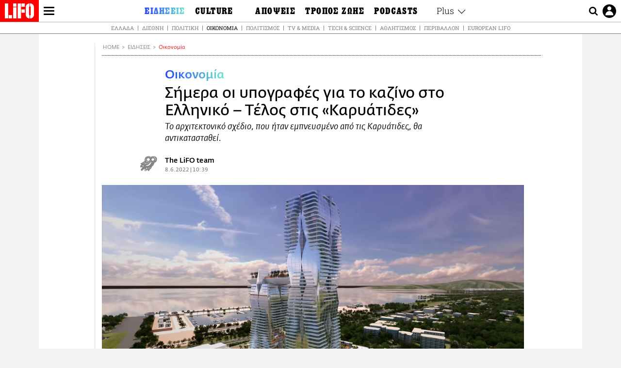

--- FILE ---
content_type: text/html; charset=UTF-8
request_url: https://www.lifo.gr/now/economy/simera-oi-ypografes-gia-kazino-sto-elliniko-telos-stis-karyatides
body_size: 26426
content:
<!DOCTYPE html><html lang="el" dir="ltr" prefix="og: https://ogp.me/ns#"><head><meta charset="utf-8" /><meta name="Generator" content="Drupal 9 (https://www.drupal.org)" /><meta name="MobileOptimized" content="width" /><meta name="HandheldFriendly" content="true" /><meta name="viewport" content="width=device-width, initial-scale=1, shrink-to-fit=no" /><link rel="canonical" href="https://www.lifo.gr/now/economy/simera-oi-ypografes-gia-kazino-sto-elliniko-telos-stis-karyatides" /><link rel="shortlink" href="https://www.lifo.gr/node/1211907" /><meta name="referrer" content="origin" /><meta name="rights" content="©2026 LiFO. All rights reserved." /><meta name="description" content="Σήμερα, Τετάρτη, υπογράφεται η σύμβαση παραχώρησης για την άδεια καζίνο στο Ελληνικό μεταξύ υπουργείου Εξωτερικών και της ΓΕΚ ΤΕΡΝΑ." /><meta name="abstract" content="Σήμερα, Τετάρτη, υπογράφεται η σύμβαση παραχώρησης για την άδεια καζίνο στο Ελληνικό μεταξύ υπουργείου Εξωτερικών και της ΓΕΚ ΤΕΡΝΑ." /><meta name="keywords" content="Οικονομία,Ειδήσεις,ΕΛΛΗΝΙΚΟ,ΚΑΖΙΝΟ,ΓΕΚ ΤΕΡΝΑ,Hard Rock,Mohegan" /><meta property="fb:admins" content="100001488586306" /><meta property="fb:app_id" content="655762191870497" /><link rel="shortcut icon" href="https://www.lifo.gr/favicon.ico" /><link rel="mask-icon" href="https://www.lifo.gr/images/logo.svg" /><link rel="icon" sizes="16x16" href="https://www.lifo.gr/favicon-16x16.png" /><link rel="icon" sizes="32x32" href="https://www.lifo.gr/favicon-32x32.png" /><link rel="icon" sizes="96x96" href="https://www.lifo.gr/favicon-96x96.png" /><link rel="icon" sizes="192x192" href="https://www.lifo.gr/android-icon-192x192.png" /><link rel="apple-touch-icon" href="https://www.lifo.gr/apple-icon-60x60.png" /><link rel="apple-touch-icon" sizes="72x72" href="https://www.lifo.gr/apple-icon-72x72.png" /><link rel="apple-touch-icon" sizes="76x76" href="https://www.lifo.gr/apple-icon-76x76.png" /><link rel="apple-touch-icon" sizes="114x114" href="https://www.lifo.gr/apple-icon-114x114.png" /><link rel="apple-touch-icon" sizes="120x120" href="https://www.lifo.gr/apple-icon-120x120.png" /><link rel="apple-touch-icon" sizes="144x144" href="https://www.lifo.gr/apple-icon-144x144.png" /><link rel="apple-touch-icon" sizes="152x152" href="https://www.lifo.gr/apple-icon-152x152.png" /><link rel="apple-touch-icon" sizes="180x180" href="https://www.lifo.gr/apple-icon-180x180.png" /><link rel="apple-touch-icon-precomposed" href="https://www.lifo.gr/apple-icon-57x57.png" /><meta property="og:site_name" content="LiFO.gr" /><meta property="og:type" content="article" /><meta property="og:url" content="https://www.lifo.gr/now/economy/simera-oi-ypografes-gia-kazino-sto-elliniko-telos-stis-karyatides" /><meta property="og:title" content="Σήμερα οι υπογραφές για το καζίνο στο Ελληνικό – Τέλος στις «Καρυάτιδες» | LiFO" /><meta property="og:description" content="Το αρχιτεκτονικό σχέδιο, που ήταν εμπνευσμένο από τις Καρυάτιδες, θα αντικατασταθεί." /><meta property="og:image" content="https://www.lifo.gr/sites/default/files/styles/facebook_with_logo/public/articles/2022-06-08/elliniko.png?itok=ilHFm2W7" /><meta property="og:image:width" content="1200" /><meta property="og:image:height" content="630" /><meta property="og:updated_time" content="2022-06-08T10:39:29+0300" /><meta property="og:image:alt" content="Σήμερα οι υπογραφές για το καζίνο στο Ελληνικό – Τέλος στις «Καρυάτιδες»" /><meta property="article:tag" content="ΕΛΛΗΝΙΚΟ" /><meta property="article:tag" content="ΚΑΖΙΝΟ" /><meta property="article:tag" content="ΓΕΚ ΤΕΡΝΑ" /><meta property="article:tag" content="Hard Rock" /><meta property="article:tag" content="Mohegan" /><meta property="article:published_time" content="2022-06-08T10:39:29+0300" /><meta property="article:modified_time" content="2022-06-08T10:39:29+0300" /><meta name="twitter:card" content="summary_large_image" /><meta name="twitter:description" content="Το αρχιτεκτονικό σχέδιο, που ήταν εμπνευσμένο από τις Καρυάτιδες, θα αντικατασταθεί." /><meta name="twitter:site" content="@lifomag" /><meta name="twitter:title" content="Σήμερα οι υπογραφές για το καζίνο στο Ελληνικό – Τέλος στις «Καρυάτιδες» | LiFO" /><meta name="twitter:url" content="https://www.lifo.gr/now/economy/simera-oi-ypografes-gia-kazino-sto-elliniko-telos-stis-karyatides" /><meta name="twitter:image:alt" content="Σήμερα οι υπογραφές για το καζίνο στο Ελληνικό – Τέλος στις «Καρυάτιδες»" /><meta name="twitter:image:height" content="630" /><meta name="twitter:image:width" content="1200" /><meta name="twitter:image" content="https://www.lifo.gr/sites/default/files/styles/facebook_with_logo/public/articles/2022-06-08/elliniko.png?itok=ilHFm2W7" /><script type="application/ld+json">{
"@context": "https://schema.org",
"@graph": [
{
"@type": "NewsArticle",
"headline": "Σήμερα οι υπογραφές για το καζίνο στο Ελληνικό – Τέλος στις «Καρυάτιδες»",
"name": "Σήμερα οι υπογραφές για το καζίνο στο Ελληνικό – Τέλος στις «Καρυάτιδες»",
"about": [
"ΕΛΛΗΝΙΚΟ",
"ΚΑΖΙΝΟ",
"ΓΕΚ ΤΕΡΝΑ",
"Hard Rock",
"Mohegan"
],
"description": "Το αρχιτεκτονικό σχέδιο, που ήταν εμπνευσμένο από τις Καρυάτιδες, θα αντικατασταθεί.",
"image": {
"@type": "ImageObject",
"representativeOfPage": "True",
"url": "https://www.lifo.gr/sites/default/files/styles/facebook_with_logo/public/articles/2022-06-08/elliniko.png?itok=ilHFm2W7",
"width": "1200",
"height": "630"
},
"datePublished": "2022-06-08T10:39:29+0300",
"dateModified": "2022-06-08T10:39:29+0300",
"author": {
"@type": "Person",
"@id": "https://www.lifo.gr/authors/lifo-team",
"name": "The LiFO team",
"url": "https://www.lifo.gr/authors/lifo-team"
},
"publisher": {
"@type": "NewsMediaOrganization",
"@id": "https://www.lifo.gr/",
"name": "LiFO.gr",
"url": "https://www.lifo.gr/",
"sameAs": [
"https://www.facebook.com/lifo.mag",
"https://www.instagram.com/lifomag/",
"https://www.instagram.com/lifomag/"
],
"logo": {
"@type": "ImageObject",
"url": "https://www.lifo.gr/images/lifo-logo-amp2.png",
"width": "120",
"height": "60"
}
},
"articleBody": "Σήμερα, Τετάρτη, υπογράφεται η σύμβαση παραχώρησης για την άδεια καζίνο στο Ελληνικό μεταξύ υπουργείου Εξωτερικών και της ΓΕΚ ΤΕΡΝΑ. Επόμενο βήμα είναι η κύρωση της σύμβασης από τη Βουλή και η διαδικασία άδειων για το σύνολο του έργου. Μετά τις υπογραφές θα ανακοινωθεί και η μετοχική αλλαγή στο σχήμα το οποίο θα αναλάβει το ταμείο, καθώς αποχωρεί η Mohegan και εισέρχεται η αμερικανική πολυεθνικής Hard Rock. Με την αποχώρηση αυτή, έρχεται και το τέλος του αρχιτεκτονικού σχεδίου που ήταν επηρεασμένο από τις Καρυάτιδες. Η Hard Rock αναμένεται να αναλάβει τη λειτουργία και διαχείριση του πρώτου Integrated Resort Casino στην ηπειρωτική Ευρώπη, σύμφωνα με τις υπάρχουσες πληροφορίες. Η ΓΕΚ ΤΕΡΝΑ θα έχει ποσοστό συμμετοχής μεγαλύτερο από το 35%, που κατείχε η INSPIRE ATHENS, και μετά το τέλος των σχετικών διαδικασιών, θα εκκινήσουν οι εργασίες ανοικοδόμησης του έργου, που κοστολογείται στα 1,1 δισεκατομμύρια ευρώ. Υπολογίζεται πως θα χρειαστεί 1,5 χρόνος για την κατασκευή. Στο έργο, μεταξύ άλλων, θα περιλαμβάνεται ένα πολυτελές ξενοδοχείο, το οποίο αναμένεται να είναι το μεγαλύτερο στη χώρα, ένα συνεδριακό και εκθεσιακό κέντρο αλλά και το αθλητικό και πολιτιστικό κέντρο.",
"keywords": [
"Οικονομία",
"Ειδήσεις",
"ΕΛΛΗΝΙΚΟ",
"ΚΑΖΙΝΟ",
"ΓΕΚ ΤΕΡΝΑ",
"Hard Rock",
"Mohegan"
],
"articleSection": [
"Οικονομία",
"Ειδήσεις"
],
"mainEntityOfPage": "https://www.lifo.gr/now/economy/simera-oi-ypografes-gia-kazino-sto-elliniko-telos-stis-karyatides"
},
{
"@type": "Organization",
"additionalType": "NewsMediaOrganization",
"@id": "https://www.lifo.gr",
"description": "Εβδομαδιαίο free press που διανέμεται σε επιλεγμένα σημεία σε Αθήνα και Θεσσαλονίκη. Δημιούργημα του δημοσιογράφου Στάθη Τσαγκαρουσιάνου, κυκλοφορεί από τον Δεκέμβριο του 2005.",
"name": "LiFO",
"sameAs": [
"https://www.facebook.com/lifo.mag",
"https://twitter.com/lifomag",
"https://instagram.com/lifomag"
],
"url": "https://www.lifo.gr",
"telephone": "210 3254290",
"image": {
"@type": "ImageObject",
"url": "https://www.lifo.gr/images/lifo-logo-amp2.png",
"width": "120",
"height": "60"
},
"logo": {
"@type": "ImageObject",
"url": "https://www.lifo.gr/images/lifo-logo-amp2.png",
"width": "120",
"height": "60"
},
"address": {
"@type": "PostalAddress",
"streetAddress": "Βουλής 22",
"addressLocality": "Σύνταγμα",
"postalCode": "10563",
"addressCountry": "Ελλάδα"
}
},
{
"@type": "WebPage",
"breadcrumb": {
"@type": "BreadcrumbList",
"itemListElement": [
{
"@type": "ListItem",
"position": 1,
"name": "Home",
"item": "https://www.lifo.gr/"
},
{
"@type": "ListItem",
"position": 2,
"name": "Ειδήσεις",
"item": "https://www.lifo.gr/now"
},
{
"@type": "ListItem",
"position": 3,
"name": "Οικονομία",
"item": "https://www.lifo.gr/now/economy"
},
{
"@type": "ListItem",
"position": 4,
"name": "Σήμερα οι υπογραφές για το καζίνο στο Ελληνικό – Τέλος στις «Καρυάτιδες»",
"item": "https://www.lifo.gr/now/economy/simera-oi-ypografes-gia-kazino-sto-elliniko-telos-stis-karyatides"
}
]
},
"isAccessibleForFree": "True"
},
{
"@type": "WebSite",
"@id": "https://www.lifo.gr/",
"name": "LiFO",
"url": "https://www.lifo.gr/",
"publisher": {
"@type": "Organization",
"name": "LiFO",
"url": "https://www.lifo.gr/",
"logo": {
"@type": "ImageObject",
"url": "https://www.lifo.gr/images/logo.png",
"width": "120",
"height": "60"
}
}
}
]
}</script><meta http-equiv="x-ua-compatible" content="ie=edge" /><link rel="amphtml" href="https://www.lifo.gr/now/economy/simera-oi-ypografes-gia-kazino-sto-elliniko-telos-stis-karyatides?amp" /><title>Σήμερα οι υπογραφές για το καζίνο στο Ελληνικό – Τέλος στις «Καρυάτιδες» | LiFO</title><link rel="dns-prefetch" href="//www.googletagservices.com/"><link rel="dns-prefetch" href="//partner.googleadservices.com/"><link rel="dns-prefetch" href="//cdn.orangeclickmedia.com/"><link rel="dns-prefetch" href="https://securepubads.g.doubleclick.net/"><link rel="dns-prefetch" href="//ajax.googleapis.com"><link rel="dns-prefetch" href="//stats.g.doubleclick.net/"><link rel="dns-prefetch" href="//bs.serving-sys.com/"><link rel="dns-prefetch" href="//tpc.googlesyndication.com/"><link rel="dns-prefetch" href="//obj.adman.gr/"><link rel="preload" as="font" href="/themes/custom/bootstrap_sass/xassets/fonts/FedraSansGreek-BookTF.woff2" type="font/woff2" crossorigin="anonymous"><link rel="preload" as="font" href="/themes/custom/bootstrap_sass/xassets/fonts/FedraSansGreek-BookItalic.woff2" type="font/woff2" crossorigin="anonymous"><link rel="preload" as="font" href="/themes/custom/bootstrap_sass/xassets/fonts/FedraSansGreek-NormalTF.woff2" type="font/woff2" crossorigin="anonymous"><link rel="preload" as="font" href="/themes/custom/bootstrap_sass/xassets/fonts/FedraSansGreek-MediumTF.woff2" type="font/woff2" crossorigin="anonymous"><link rel="preload" as="font" href="/themes/custom/bootstrap_sass/xassets/fonts/HGF-Thin.woff2" type="font/woff2" crossorigin="anonymous"><link rel="preload" as="font" href="/themes/custom/bootstrap_sass/xassets/fonts/HGF-Book.woff2" type="font/woff2" crossorigin="anonymous"><link rel="preload" as="font" href="/themes/custom/bootstrap_sass/xassets/fonts/HGF-BoldOblique.woff2" type="font/woff2" crossorigin="anonymous"><link rel="preload" as="font" href="/themes/custom/bootstrap_sass/xassets/fonts/HGF-Medium.woff2" type="font/woff2" crossorigin="anonymous"><link rel="preload" as="font" href="/themes/custom/bootstrap_sass/xassets/fonts/LifoEgyptianWeb.woff2" type="font/woff2" crossorigin="anonymous"><link rel="preload" as="font" href="/themes/custom/bootstrap_sass/xassets/fonts/RobotoSlab-Light.woff2" type="font/woff2" crossorigin="anonymous"><link rel="preload" as="font" href="/themes/custom/bootstrap_sass/xassets/fonts/RobotoSlab-Regular.woff2" type="font/woff2" crossorigin="anonymous"><script type="text/javascript">
window._xadsLoaded = false;
loadScript('//cdn.orangeclickmedia.com/tech/v3.lifo.gr/ocm.js');
loadScript('//securepubads.g.doubleclick.net/tag/js/gpt.js');
loadScript('//pagead2.googlesyndication.com/pagead/js/adsbygoogle.js');
loadScript('/themes/custom/bootstrap_sass/xassets/js/xads-articles.js?v=1.1.0');
function loadAds() {
if (!window._xadsLoaded) {
loadScript('/themes/custom/bootstrap_sass/js/adblock.detect.js?v=1.0.0');
loadScript('https://apps-cdn.relevant-digital.com/static/tags/1137447286956292940.js');
loadAdman();
loadOneSignal();
window._xadsLoaded = true;
}
}
function loadScript(src) {
var script = document.createElement('script');
script.src = src;
document.head.appendChild(script);
}
function loadAdman() {
var script = document.createElement('script');
script.src = 'https://static.adman.gr/adman.js';
document.head.appendChild(script);
window.AdmanQueue=window.AdmanQueue||[];
AdmanQueue.push(function(){
Adman.adunit({id:475,h:'https://x.grxchange.gr',inline:true})
});
}
function loadOneSignal() {
loadScript('//cdn.onesignal.com/sdks/OneSignalSDK.js');
setTimeout(function() {
var OneSignal = window.OneSignal || [];
OneSignal.push(function() {
OneSignal.init({
appId: "5c2de52e-202f-46d2-854a-c93489c04d14",
safari_web_id: "web.onesignal.auto.3db514d6-c75f-4a27-ad99-adae19a9a814",
subdomainName: "lifo",
promptOptions: {
actionMessage: "Θέλετε να λαμβάνετε πρώτοι ενημερώσεις για ό,τι συμβαίνει από το lifo.gr;",
acceptButtonText: "ΝΑΙ",
cancelButtonText: "Όχι",
},
});
OneSignal.showSlidedownPrompt();
});
}, 2000);
}
window.addEventListener('load', function () {
var botPattern = "(googlebot\/|bot|Googlebot-Mobile|Googlebot-Image|Google favicon|Mediapartners-Google|Chrome-Lighthouse|bingbot)";
var re = new RegExp(botPattern, 'i');
var userAgent = navigator.userAgent;
if (!re.test(userAgent)) {
var host = 'lifo.gr';
var element = document.createElement('script');
var firstScript = document.getElementsByTagName('script')[0];
var url = 'https://cmp.inmobi.com'
.concat('/choice/', 'sp3rHHuKshJjA', '/', host, '/choice.js?tag_version=V3');
var uspTries = 0;
var uspTriesLimit = 3;
element.async = true;
element.type = 'text/javascript';
element.src = url;
firstScript.parentNode.insertBefore(element, firstScript);
function makeStub() {
var TCF_LOCATOR_NAME = '__tcfapiLocator';
var queue = [];
var win = window;
var cmpFrame;
function addFrame() {
var doc = win.document;
var otherCMP = !!(win.frames[TCF_LOCATOR_NAME]);
if (!otherCMP) {
if (doc.body) {
var iframe = doc.createElement('iframe');
iframe.style.cssText = 'display:none';
iframe.name = TCF_LOCATOR_NAME;
doc.body.appendChild(iframe);
} else {
setTimeout(addFrame, 5);
}
}
return !otherCMP;
}
function tcfAPIHandler() {
var gdprApplies;
var args = arguments;
if (!args.length) {
return queue;
} else if (args[0] === 'setGdprApplies') {
if (
args.length > 3 &&
args[2] === 2 &&
typeof args[3] === 'boolean'
) {
gdprApplies = args[3];
if (typeof args[2] === 'function') {
args[2]('set', true);
}
}
} else if (args[0] === 'ping') {
var retr = {
gdprApplies: gdprApplies,
cmpLoaded: false,
cmpStatus: 'stub'
};
if (typeof args[2] === 'function') {
args[2](retr);
}
} else {
if(args[0] === 'init' && typeof args[3] === 'object') {
args[3] = Object.assign(args[3], { tag_version: 'V3' });
}
queue.push(args);
}
}
function postMessageEventHandler(event) {
var msgIsString = typeof event.data === 'string';
var json = {};
try {
if (msgIsString) {
json = JSON.parse(event.data);
} else {
json = event.data;
}
} catch (ignore) {}
var payload = json.__tcfapiCall;
if (payload) {
window.__tcfapi(
payload.command,
payload.version,
function(retValue, success) {
var returnMsg = {
__tcfapiReturn: {
returnValue: retValue,
success: success,
callId: payload.callId
}
};
if (msgIsString) {
returnMsg = JSON.stringify(returnMsg);
}
if (event && event.source && event.source.postMessage) {
event.source.postMessage(returnMsg, '*');
}
},
payload.parameter
);
}
}
while (win) {
try {
if (win.frames[TCF_LOCATOR_NAME]) {
cmpFrame = win;
break;
}
} catch (ignore) {}
if (win === window.top) {
break;
}
win = win.parent;
}
if (!cmpFrame) {
addFrame();
win.__tcfapi = tcfAPIHandler;
win.addEventListener('message', postMessageEventHandler, false);
}
};
makeStub();
function makeGppStub() {
const CMP_ID = 10;
const SUPPORTED_APIS = [
'2:tcfeuv2',
'6:uspv1',
'7:usnatv1',
'8:usca',
'9:usvav1',
'10:uscov1',
'11:usutv1',
'12:usctv1'
];
window.__gpp_addFrame = function (n) {
if (!window.frames[n]) {
if (document.body) {
var i = document.createElement("iframe");
i.style.cssText = "display:none";
i.name = n;
document.body.appendChild(i);
} else {
window.setTimeout(window.__gpp_addFrame, 10, n);
}
}
};
window.__gpp_stub = function () {
var b = arguments;
__gpp.queue = __gpp.queue || [];
__gpp.events = __gpp.events || [];
if (!b.length || (b.length == 1 && b[0] == "queue")) {
return __gpp.queue;
}
if (b.length == 1 && b[0] == "events") {
return __gpp.events;
}
var cmd = b[0];
var clb = b.length > 1 ? b[1] : null;
var par = b.length > 2 ? b[2] : null;
if (cmd === "ping") {
clb(
{
gppVersion: "1.1", // must be “Version.Subversion”, current: “1.1”
cmpStatus: "stub", // possible values: stub, loading, loaded, error
cmpDisplayStatus: "hidden", // possible values: hidden, visible, disabled
signalStatus: "not ready", // possible values: not ready, ready
supportedAPIs: SUPPORTED_APIS, // list of supported APIs
cmpId: CMP_ID, // IAB assigned CMP ID, may be 0 during stub/loading
sectionList: [],
applicableSections: [-1],
gppString: "",
parsedSections: {},
},
true
);
} else if (cmd === "addEventListener") {
if (!("lastId" in __gpp)) {
__gpp.lastId = 0;
}
__gpp.lastId++;
var lnr = __gpp.lastId;
__gpp.events.push({
id: lnr,
callback: clb,
parameter: par,
});
clb(
{
eventName: "listenerRegistered",
listenerId: lnr, // Registered ID of the listener
data: true, // positive signal
pingData: {
gppVersion: "1.1", // must be “Version.Subversion”, current: “1.1”
cmpStatus: "stub", // possible values: stub, loading, loaded, error
cmpDisplayStatus: "hidden", // possible values: hidden, visible, disabled
signalStatus: "not ready", // possible values: not ready, ready
supportedAPIs: SUPPORTED_APIS, // list of supported APIs
cmpId: CMP_ID, // list of supported APIs
sectionList: [],
applicableSections: [-1],
gppString: "",
parsedSections: {},
},
},
true
);
} else if (cmd === "removeEventListener") {
var success = false;
for (var i = 0; i < __gpp.events.length; i++) {
if (__gpp.events[i].id == par) {
__gpp.events.splice(i, 1);
success = true;
break;
}
}
clb(
{
eventName: "listenerRemoved",
listenerId: par, // Registered ID of the listener
data: success, // status info
pingData: {
gppVersion: "1.1", // must be “Version.Subversion”, current: “1.1”
cmpStatus: "stub", // possible values: stub, loading, loaded, error
cmpDisplayStatus: "hidden", // possible values: hidden, visible, disabled
signalStatus: "not ready", // possible values: not ready, ready
supportedAPIs: SUPPORTED_APIS, // list of supported APIs
cmpId: CMP_ID, // CMP ID
sectionList: [],
applicableSections: [-1],
gppString: "",
parsedSections: {},
},
},
true
);
} else if (cmd === "hasSection") {
clb(false, true);
} else if (cmd === "getSection" || cmd === "getField") {
clb(null, true);
}
//queue all other commands
else {
__gpp.queue.push([].slice.apply(b));
}
};
window.__gpp_msghandler = function (event) {
var msgIsString = typeof event.data === "string";
try {
var json = msgIsString ? JSON.parse(event.data) : event.data;
} catch (e) {
var json = null;
}
if (typeof json === "object" && json !== null && "__gppCall" in json) {
var i = json.__gppCall;
window.__gpp(
i.command,
function (retValue, success) {
var returnMsg = {
__gppReturn: {
returnValue: retValue,
success: success,
callId: i.callId,
},
};
event.source.postMessage(msgIsString ? JSON.stringify(returnMsg) : returnMsg, "*");
},
"parameter" in i ? i.parameter : null,
"version" in i ? i.version : "1.1"
);
}
};
if (!("__gpp" in window) || typeof window.__gpp !== "function") {
window.__gpp = window.__gpp_stub;
window.addEventListener("message", window.__gpp_msghandler, false);
window.__gpp_addFrame("__gppLocator");
}
};
makeGppStub();
var uspStubFunction = function() {
var arg = arguments;
if (typeof window.__uspapi !== uspStubFunction) {
setTimeout(function() {
if (typeof window.__uspapi !== 'undefined') {
window.__uspapi.apply(window.__uspapi, arg);
}
}, 500);
}
};
var checkIfUspIsReady = function() {
uspTries++;
if (window.__uspapi === uspStubFunction && uspTries < uspTriesLimit) {
console.warn('USP is not accessible');
} else {
clearInterval(uspInterval);
}
};
if (typeof window.__uspapi === 'undefined') {
window.__uspapi = uspStubFunction;
var uspInterval = setInterval(checkIfUspIsReady, 6000);
}
__tcfapi('addEventListener', 2, function(tcData, success) {
if (success && (tcData.eventStatus === 'tcloaded' || tcData.eventStatus === 'useractioncomplete')) {
if (!tcData.gdprApplies) {
loadAds();
} else {
var hasPurposeOneConsent = tcData.purpose.consents['1'];
var hasGoogleConsent = false;
window.requestNonPersonalizedAds = 1;
if (hasPurposeOneConsent) {
if (tcData.vendor.consents['755'] && tcData.vendor.legitimateInterests['755']) {
if ((tcData.purpose.consents['2'] || tcData.purpose.legitimateInterests['2']) && (tcData.purpose.consents['7'] || tcData.purpose.legitimateInterests['7']) && (tcData.purpose.consents['9'] || tcData.purpose.legitimateInterests['9']) && (tcData.purpose.consents['10'] || tcData.purpose.legitimateInterests['10'])) {
hasGoogleConsent = true;
if ((tcData.purpose.consents['3'] || tcData.purpose.legitimateInterests['3']) && (tcData.purpose.consents['4'] || tcData.purpose.legitimateInterests['4'])) {
window.requestNonPersonalizedAds = 0;
}
}
}
if (hasGoogleConsent) {
loadAds();
}
}
}
}
});
}
});
</script><script>(function(w,d,s,l,i){w[l]=w[l]||[];w[l].push({'gtm.start':
new Date().getTime(),event:'gtm.js'});var f=d.getElementsByTagName(s)[0],
j=d.createElement(s),dl=l!='dataLayer'?'&l='+l:'';j.defer=true;j.src=
'https://www.googletagmanager.com/gtm.js?id='+i+dl;f.parentNode.insertBefore(j,f);
})(window,document,'script','dataLayer','GTM-TQM6NLQ');</script><!-- START CSS PLACEHOLDER --><link rel="stylesheet" media="all" href="/sites/default/files/css/css_EMO8Rc1479YwTWHeZEKgofbkiazF4o8lHF8vi0L5rRU.css" /><link rel="stylesheet" media="all" href="/sites/default/files/css/css_DOVyxBcJGUb6WZlM1Mxx-wjtPAcs-SDFfFVCSCA0lNE.css" /> <!-- END CSS PLACEHOLDER --><script>
//set if cookiebot exists on the page
window.cookiebotActive = true;
console.log("%cLiFO", "font-size: 31px; font-family: impact, arial, helvetica, sans-serif; font-weight: bold; color: #ff0000;");
</script><script>
function lazyLoadScript(src) {
return new Promise(function (resolve, reject) {
var script = document.createElement("script");
script.onload = function () {
resolve();
};
script.onerror = function () {
reject();
};
script.defer = true;
script.src = src;
document.body.appendChild(script);
});
}
var googletag = googletag || {};
googletag.cmd = googletag.cmd || [];
var layout = 'details_mediaontop';
var isBlogTemplate = false;
var isDetails = true;
var adsSection = 'news';
var adsCategory = 'oikonomia';
var adsSubCategory = '';
var adsItemId = '1211907';
var adsTopicId = '';
var adsTags = ['ΕΛΛΗΝΙΚΟ','ΚΑΖΙΝΟ','ΓΕΚ ΤΕΡΝΑ','Hard Rock','Mohegan'];
var adsPage = '0';
var adsLayout = 'details_mediaontop';
var adsSafety = '0';
var adsDWord = '0';
var adsFeaturedVideo = '0';
var adsType = '';
const currentLink = 'https://www.lifo.gr/now/economy/simera-oi-ypografes-gia-kazino-sto-elliniko-telos-stis-karyatides';
window.addEventListener('load', function () {
function setBehaviors() {
if ( typeof Drupal !== 'undefined'  &&
typeof Drupal.behaviors.bootstrap_barrio_subtheme !== 'undefined'  &&
!Drupal.behaviors.bootstrap_barrio_subtheme.hasOwnProperty("attach") &&
typeof initializeAllDrupal !== "undefined" &&
initializeAllDrupal instanceof Function
) {
initializeAllDrupal($, Drupal);
} else {
document.addEventListener("DOMContentLoaded", setBehaviors);
}
if ( typeof Drupal !== 'undefined') {
Drupal.behaviors.bootstrap_barrio_subtheme.attach();
}
}
setBehaviors();
},
{passive: true}
);
</script><!-- P&G code --><script type="text/javascript">
window.addEventListener('load', function () {
var botPattern = "(googlebot\/|bot|Googlebot-Mobile|Googlebot-Image|Google favicon|Mediapartners-Google|Chrome-Lighthouse|bingbot)";
var re = new RegExp(botPattern, 'i');
var userAgent = navigator.userAgent;
if (!re.test(userAgent)) {
__tcfapi("addEventListener", 2, (function (e, t) {
if (t && ("useractioncomplete" === e.eventStatus || "tcloaded" === e.eventStatus)) {
if (!e.purpose.consents[1]) return;
loadScript('https://pghub.io/js/pandg-sdk.js');
var n = e.gdprApplies ? 1 : 0;
var metadata = {
gdpr: n,
gdpr_consent: e.tcString,
ccpa: null,
bp_id: "dyodeka",
};
var config = {
name: "P&G",
pixelUrl: "https://pandg.tapad.com/tag"
};
setTimeout(function () {
var tagger = Tapad.init(metadata, config);
var data = {
category: adsCategory,
};
tagger.sync(data);
}, 2 * 1000);
}
}));
}
});
</script><!-- START JS PLACEHOLDER --> <!-- END JS PLACEHOLDER --><script>
window.googletag = window.googletag || {};
window.googletag.cmd = window.googletag.cmd || [];
googletag.cmd.push(function() {
googletag.pubads().setTargeting("Section", adsSection);
googletag.pubads().setTargeting("Category", adsCategory);
googletag.pubads().setTargeting("Sub_category", adsSubCategory);
googletag.pubads().setTargeting("Item_Id", adsItemId);
googletag.pubads().setTargeting("Topics_Id", adsTopicId);
googletag.pubads().setTargeting("Tags", adsTags);
googletag.pubads().setTargeting("Page", adsPage);
googletag.pubads().setTargeting("Layout", adsLayout);
googletag.pubads().setTargeting("Skin", window.skinSize);
googletag.pubads().setTargeting("Ad_safety", adsSafety);
googletag.pubads().setTargeting("Has_Featured_Video", adsFeaturedVideo);
googletag.pubads().setTargeting("Type", adsType);
googletag.pubads().disableInitialLoad();
googletag.pubads().enableSingleRequest();
googletag.pubads().collapseEmptyDivs();
googletag.enableServices();
});
</script><style>
.adv {
text-align: center;
line-height: 0;
margin: 20px auto;
}
.adv--full {
margin: 20px 0;
}
.adv--sticky > div {
height: 600px;
}
.adv--sticky > div iframe{
position: -webkit-sticky;
position: sticky;
top: 41px;
}
.adv--labeled  > div {
position: relative;
margin-top: 30px;
}
.adv--labeled  > div:before {
content: 'ΔΙΑΦΗΜΙΣΗ';
position: absolute;
top: -20px;
left: 0;
font-size: 11px;
line-height: 14px;
width: 100%;
text-align: center;
color:#7d7d7d;
}
.adv--labeled.adv--full {
margin-top: 40px;
}
@media only screen and (max-width: 1024px) {
.adv--sticky > div iframe{
top: 0px;
}
}@media only screen and (max-width: 768px) {
.adv--desk {
display: none;
}
}@media only screen and (min-width: 769px) {
.adv--mob {
display: none;
}
}
</style></head><body class="layout-no-sidebars has-featured-top page-node-1211907 active-menu-trail-blue-grad wrap-bg inner-page withmenu path-node node--type-article"><script type="text/javascript" data-cookieconsent="ignore">
/*GOOGLE ANALYTICS*/
(function(i,s,o,g,r,a,m){i['GoogleAnalyticsObject']=r;i[r]=i[r]||function(){
(i[r].q=i[r].q||[]).push(arguments)},i[r].l=1*new Date();a=s.createElement(o),
m=s.getElementsByTagName(o)[0];a.async=1;a.src=g;m.parentNode.insertBefore(a,m)
})(window,document,'script','https://www.google-analytics.com/analytics.js','ga');
ga('create', 'UA-9549611-1', {
cookieDomain: 'lifo.gr',
legacyCookieDomain: 'lifo.gr'
});
ga('set', 'anonymizeIp', true);
ga('send', 'pageview');
</script><a href="#main-content" class="visually-hidden focusable skip-link whiteText "> Παράκαμψη προς το κυρίως περιεχόμενο </a><div class="dialog-off-canvas-main-canvas" data-off-canvas-main-canvas> <!-- Template START : themes/custom/bootstrap_sass/templates/layout/page.html.twig //--><div class="page"> <header class="header "> <section class="header__main"><div class="header__left"> <a href="/" class="header__logo"> <figure> <img src="/themes/custom/bootstrap_sass/xassets/images/logo.svg" alt="LiFO" width="268" height="138"> </figure> </a> <span class="header__burger js-trigger-menu"><span></span></span></div> <nav class="header__menu"> <!-- Template START : themes/custom/bootstrap_sass/templates/navigation/menu--main-side-menu--article.html.twig //--><ul class="header__menu-secondary"><li> <a href="https://www.lifoshop.gr/" target="_blank">LIFO SHOP</a></li><li> <a href="/newsletter/subscribe" title="Εγγραφή στο newsletter της LiFO" data-drupal-link-system-path="node/990352">NEWSLETTER</a></li><li> <a href="https://mikropragmata.lifo.gr/" target="_blank">ΜΙΚΡΟΠΡΑΓΜΑΤΑ</a></li><li> <a href="/thegoodlifo" data-drupal-link-system-path="taxonomy/term/21850">THE GOOD LIFO</a></li><li> <a href="/lifoland" data-drupal-link-system-path="taxonomy/term/21865">LIFOLAND</a></li><li> <a href="/guide" data-drupal-link-system-path="taxonomy/term/21864">CITY GUIDE</a></li><li> <a href="https://ampa.lifo.gr/" target="_blank">ΑΜΠΑ</a></li><li> <a href="/issues/view/882"> <span>PRINT</span> <figure><div class="field field--name-field-main-image field--type-image field--label-hidden field__item"> <img class=" img-fluid image-style-main-small" src="/sites/default/files/styles/main_small/public/issues/2026/882COVER_600px.jpg?itok=FZW1cfVv" width="200" height="255" alt="ΤΕΥΧΟΣ 882 LIFO" loading="lazy" /></div> </figure> </a></li></ul><ul class="header__menu-main"><li class="expanded"> <a class="is-active blue-gradient" href="/now"> <span>ΕΙΔΗΣΕΙΣ</span> </a><ul><li> <a href="/now">ΚΕΝΤΡΙΚΗ</a></li><li> <a href="/now/greece" data-drupal-link-system-path="taxonomy/term/21807">Ελλάδα</a></li><li> <a href="/now/world" data-drupal-link-system-path="taxonomy/term/21808">Διεθνή</a></li><li> <a href="/now/politics" data-drupal-link-system-path="taxonomy/term/21809">Πολιτική</a></li><li> <a href="/now/economy" data-drupal-link-system-path="taxonomy/term/21810">Οικονομία</a></li><li> <a href="/now/entertainment" data-drupal-link-system-path="taxonomy/term/21815">Πολιτισμός</a></li><li> <a href="/now/sport" data-drupal-link-system-path="taxonomy/term/21813">Αθλητισμός</a></li><li> <a href="/now/perivallon" data-drupal-link-system-path="taxonomy/term/21816">Περιβάλλον</a></li><li> <a href="/now/media" data-drupal-link-system-path="taxonomy/term/21812">TV &amp; Media</a></li><li> <a href="/now/tech-science" data-drupal-link-system-path="taxonomy/term/21811">Tech &amp; Science</a></li><li> <a href="/european-lifo" class="euro-gen" data-drupal-link-system-path="taxonomy/term/30491">European Lifo</a></li></ul></li><li class="expanded"> <a class=" orange-gradient" href="/culture"> <span>CULTURE</span> </a><ul><li> <a href="/culture">ΚΕΝΤΡΙΚΗ</a></li><li> <a href="/culture/cinema" data-drupal-link-system-path="taxonomy/term/21822">Οθόνες</a></li><li> <a href="/culture/music" data-drupal-link-system-path="taxonomy/term/21823">Μουσική</a></li><li> <a href="/culture/theatro" data-drupal-link-system-path="taxonomy/term/21824">Θέατρο</a></li><li> <a href="/culture/eikastika" data-drupal-link-system-path="taxonomy/term/21825">Εικαστικά</a></li><li> <a href="/culture/vivlio" data-drupal-link-system-path="taxonomy/term/21826">Βιβλίο</a></li><li> <a href="/culture/arxaiologia" data-drupal-link-system-path="taxonomy/term/21827">Αρχαιολογία &amp; Ιστορία</a></li><li> <a href="/culture/design" data-drupal-link-system-path="taxonomy/term/21837">Design</a></li><li> <a href="/culture/photography" data-drupal-link-system-path="taxonomy/term/22545">Φωτογραφία</a></li></ul></li><li class="expanded"> <a class=" purple-gradient" href="/apopseis"> <span>ΑΠΟΨΕΙΣ</span> </a><ul><li> <a href="/apopseis">ΚΕΝΤΡΙΚΗ</a></li><li> <a href="/apopseis/idees" data-drupal-link-system-path="taxonomy/term/21828">Ιδέες</a></li><li> <a href="/stiles" data-drupal-link-system-path="taxonomy/term/21003">Στήλες</a></li><li> <a href="/stiles/optiki-gonia" data-drupal-link-system-path="taxonomy/term/30941">Οπτική Γωνία</a></li><li> <a href="/guest-editors" data-drupal-link-system-path="taxonomy/term/21019">Guests</a></li><li> <a href="/apopseis/epistoles" data-drupal-link-system-path="taxonomy/term/29479">Επιστολές</a></li></ul></li><li class="expanded"> <a class=" blue-purple-gradient" href="/tropos-zois"> <span>ΤΡΟΠΟΣ ΖΩΗΣ</span> </a><ul><li> <a href="/tropos-zois">ΚΕΝΤΡΙΚΗ</a></li><li> <a href="/tropos-zois/fashion" data-drupal-link-system-path="taxonomy/term/21836">Μόδα &amp; Στυλ</a></li><li> <a href="/tropos-zois/gefsi" data-drupal-link-system-path="taxonomy/term/21830">Γεύση</a></li><li> <a href="/tropos-zois/health-fitness" data-drupal-link-system-path="taxonomy/term/21832">Υγεία &amp; Σώμα</a></li><li> <a href="/tropos-zois/travel" data-drupal-link-system-path="taxonomy/term/21831">Ταξίδια</a></li><li> <a href="/recipes" data-drupal-link-system-path="recipes">Συνταγές</a></li><li> <a href="/tropos-zois/living" data-drupal-link-system-path="taxonomy/term/21834">Living</a></li><li> <a href="/tropos-zois/urban" data-drupal-link-system-path="taxonomy/term/21004">Urban</a></li><li> <a href="/tropos-zois/shopping" data-drupal-link-system-path="taxonomy/term/21833">Αγορά</a></li></ul></li><li class="expanded"> <a class=" red-gradient" href="/podcasts"> <span>PODCASTS</span> </a><ul><li> <a href="/podcasts">ΚΕΝΤΡΙΚΗ</a></li><li> <a href="/podcasts/wraia-pragmata" data-drupal-link-system-path="taxonomy/term/29214">Μικροπράγματα</a></li><li> <a href="/podcasts/alithina-egklimata" data-drupal-link-system-path="taxonomy/term/29474">Αληθινά Εγκλήματα</a></li><li> <a href="/podcasts/allo-ena-podcast-3-0-zampras" data-drupal-link-system-path="taxonomy/term/73887">Άλλο ένα podcast 3.0</a></li><li> <a href="/podcasts/psyxi-kai-swma" data-drupal-link-system-path="taxonomy/term/70837">Ψυχή &amp; Σώμα</a></li><li> <a href="/podcasts/akou-tin-epistimi" data-drupal-link-system-path="taxonomy/term/29945">Άκου την επιστήμη</a></li><li> <a href="/podcasts/istoria-mias-polis" data-drupal-link-system-path="taxonomy/term/29765">Ιστορία μιας πόλης</a></li><li> <a href="/podcasts/pulp-fiction" data-drupal-link-system-path="taxonomy/term/29213">Pulp Fiction</a></li><li> <a href="/podcasts/originals" data-drupal-link-system-path="taxonomy/term/29212">Radio Lifo</a></li><li> <a href="/podcasts/the-review" data-drupal-link-system-path="taxonomy/term/41604">The Review</a></li><li> <a href="/podcasts/lifo-politics" data-drupal-link-system-path="taxonomy/term/30682">LiFO Politics</a></li><li> <a href="/podcasts/to-krasi-me-apla-logia" data-drupal-link-system-path="taxonomy/term/62443">Το κρασί με απλά λόγια</a></li><li> <a href="/podcasts/zoume-re" data-drupal-link-system-path="taxonomy/term/49767">Ζούμε, ρε!</a></li></ul></li><li class="expanded"> <span class="light-green js-trigger-menu"> <span>Plus</span> </span><ul><li> <a href="/articles" data-drupal-link-system-path="taxonomy/term/21817">Θέματα</a></li><li> <a href="/prosopa/synenteyjeis" data-drupal-link-system-path="taxonomy/term/21819">Συνεντεύξεις</a></li><li> <a href="/videos" data-drupal-link-system-path="taxonomy/term/21846">Videos</a></li><li> <a href="/topics" data-drupal-link-system-path="taxonomy/term/22632">Αφιερώματα</a></li><li> <a href="https://www.lifo.gr/zodia">Ζώδια</a></li><li> <a href="https://www.lifo.gr/lifoland/confessions">Εξομολογήσεις</a></li><li> <a href="/blogs" data-drupal-link-system-path="taxonomy/term/21005">Blogs</a></li><li> <a href="/proswpa/athenians" data-drupal-link-system-path="taxonomy/term/21820">Οι Αθηναίοι</a></li><li> <a href="/prosopa/apolies" data-drupal-link-system-path="taxonomy/term/20995">Απώλειες</a></li><li> <a href="/lgbtqi" data-drupal-link-system-path="taxonomy/term/21839">Lgbtqi+</a></li><li> <a href="/stiles/epiloges" data-drupal-link-system-path="taxonomy/term/39227">Επιλογές</a></li></ul></li></ul> </nav><div class="header__page-info"> <a href="/" class="header__info-logo"> <figure> <img src="/themes/custom/bootstrap_sass/xassets/images/logo.svg" alt="LiFO" width="268" height="138"> <img src="/themes/custom/bootstrap_sass/xassets/images/logo-black.svg" alt="LiFO" width="268" height="138"> </figure> </a> <a href="/now/economy" class="header__info-section">ΟΙΚΟΝΟΜΙΑ</a></div><ul class="header__share"><li class="header__share-item header__share-item--fb"> <a href="#" onclick="return shareThisFB(this);"> <svg><use xlink:href="/themes/custom/bootstrap_sass/xassets/images/sprite.svg#facebook"></use></svg> <span>SHARE</span> </a></li><li class="header__share-item header__share-item--tw"> <a href="#" onclick="return shareThisTW(this);"> <svg><use xlink:href="/themes/custom/bootstrap_sass/xassets/images/sprite.svg#twitter"></use></svg> <span>TWEET</span> </a></li></ul><div class="header__right"> <svg class="header__search-icon js-trigger-search"> <use xlink:href="/themes/custom/bootstrap_sass/xassets/images/sprite.svg#search"></use> </svg><form action="/search" method="get" class="header__search"><div class="form-item"> <input type="text" name="keyword" value="" size="15" maxlength="128"></div> <button type="submit" value="ΕΥΡΕΣΗ">ΕΥΡΕΣΗ</button></form> <svg class="header__account-icon js-trigger-account"> <use xlink:href="/themes/custom/bootstrap_sass/xassets/images/sprite.svg#avatar"></use> </svg><div class="header__account"><div class="header__account-title">LOGIN</div><form class="user-login-form login-form header__account-form" data-drupal-selector="user-login-form" novalidate="novalidate" action="/now/economy/simera-oi-ypografes-gia-kazino-sto-elliniko-telos-stis-karyatides" method="post" id="user-login-form" accept-charset="UTF-8"><div class="js-form-item d-block mb-3 mb-lg-0 js-form-type-textfield form-type-textfield js-form-item-name form-item-name form-item "> <input autocorrect="none" autocapitalize="none" spellcheck="false" placeholder="Email" data-drupal-selector="edit-name" type="text" id="edit-name" name="name" value="" size="15" maxlength="60" class="form-text required w-100" required="required" aria-required="true" /></div><div class="js-form-item d-block mb-3 mb-lg-0 js-form-type-password form-type-password js-form-item-pass form-item-pass form-item "> <input placeholder="Συνθηματικό" data-drupal-selector="edit-pass" type="password" id="edit-pass" name="pass" size="15" maxlength="128" class="form-text required w-100" required="required" aria-required="true" /></div><input autocomplete="off" data-drupal-selector="form-zcjuc5esm0ubwxyvk0ypz9lqt23sxoemade3zohkl6a" type="hidden" name="form_build_id" value="form-ZCJuc5ESm0UbWXyvk0YpZ9lQT23sxoEmAde3ZoHkL6A" class="w-100" /><input data-drupal-selector="edit-user-login-form" type="hidden" name="form_id" value="user_login_form" class="w-100" /><div class="form-item js-form-type-checkbox"> <input data-id="edit-persistent-login" data-title="Να με θυμάσαι" data-drupal-selector="edit-persistent-login" type="checkbox" id="edit-persistent-login" name="persistent_login" value="1" class="form-checkbox"> <label class="form-check-label" for="edit-persistent-login"> Να με θυμάσαι </label></div><!-- Template START : themes/custom/bootstrap_sass/templates/container.html.twig //--><div data-drupal-selector="edit-actions" class="form-actions element-container-wrapper js-form-wrapper form-wrapper" id="edit-actions"><button data-drupal-selector="edit-submit" type="submit" id="edit-submit" name="op" value="Είσοδος" class="button js-form-submit form-submit btn btn-primary">Είσοδος</button></div><!-- Template END : themes/custom/bootstrap_sass/templates/container.html.twig //--></form> <a class="header__account-forgot" href="/user/password?destination=%2Fnow%2Feconomy%2Fsimera-oi-ypografes-gia-kazino-sto-elliniko-telos-stis-karyatides" rel="nofollow">Ξέχασα τον κωδικό μου!</a><div class="header__no-account"> <span>Δεν έχεις λογαριασμό;</span> <a href="/user/register" rel="nofollow">Φτιάξε τώρα!</a></div></div></div> </section> <nav class="header__secondary-menu"><ul class="container container--header-secondary"><li><a href="/now/greece">Ελλάδα</a></li><li><a href="/now/world">Διεθνή</a></li><li><a href="/now/politics">Πολιτική</a></li><li><a class="is-active" href="/now/economy">Οικονομία</a></li><li><a href="/now/entertainment">Πολιτισμός</a></li><li><a href="/now/media">TV &amp; Media</a></li><li><a href="/now/tech-science">Tech &amp; Science</a></li><li><a href="/now/sport">Αθλητισμός</a></li><li><a href="/now/perivallon">Περιβάλλον</a></li><li><a href="/european-lifo">European Lifo</a></li></ul> </nav></header> <main class="container container--main"> <section class="row region region-above-master-wrapper"> <link rel="stylesheet" media="all" href="/sites/default/files/css/css_RibKL35LVwvQXyUi1y3tE2O6hJY9zs0Tf6AZ8tl_ylM.css" /> </section><div data-drupal-messages-fallback class="hidden"></div><!-- Template START : themes/custom/bootstrap_sass/templates/blocks/block--bootstrap-sass-content.html.twig //--><div class="js-top-advs"></div><ul class="breadcrumb"><li><a href="/">HOME</a></li><li><a href="/now">ΕΙΔΗΣΕΙΣ</a></li><li><a href="/now/economy">Οικονομία</a></li></ul><article role="article" class="article article--news"> <header class="article__header"> <a class="article__category blue-gradient" title="Δείτε περισσότερα στην κατηγορία: Οικονομία" href="/now/economy"> Οικονομία </a><h1><span>Σήμερα οι υπογραφές για το καζίνο στο Ελληνικό – Τέλος στις «Καρυάτιδες»</span></h1><div class="article__teaser"><p>Το αρχιτεκτονικό σχέδιο, που ήταν εμπνευσμένο από τις Καρυάτιδες, θα αντικατασταθεί.</p></div><div class="article__author-date"> <a href="/authors/lifo-team" class="article__author"> <figure> <img src="https://www.lifo.gr/sites/default/files/styles/square_tiny/public/authors/Screenshot%202021-02-24%20at%208.29.49%20AM.png?h=0c47a2fc&amp;itok=Ja_mjsLX" alt="The LiFO team" loading="lazy" width="45" height="45"> </figure> <span>The LiFO team</span> </a> <span class="article__date"> <time class="default-date" datetime="2022-06-08T10:39:29+03:00">8.6.2022 | 10:39</time> </span></div> </header> <figure class="article__media article__media--cover"> <span class="article__media-image"> <a href="/sites/default/files/styles/max_1920x1920/public/articles/2022-06-08/elliniko.png?itok=2a52lcD5" data-lightbox="article-set" data-title=""> <!-- Template START : themes/custom/bootstrap_sass/templates/field/field--node--field-main-image--article.html.twig //--> <!-- RESPONSIVE IMAGE STYLE: article_main_mega --> <picture> <source srcset="/sites/default/files/styles/main_full/public/articles/2022-06-08/elliniko.png?itok=NSSfSpP5 1x, /sites/default/files/styles/max_1920x1920/public/articles/2022-06-08/elliniko.png?itok=2a52lcD5 2x" media="all and (min-width: 1024px)" type="image/png"/> <source srcset="/sites/default/files/styles/main/public/articles/2022-06-08/elliniko.png?itok=LJmzyKSV 1x, /sites/default/files/styles/main_full/public/articles/2022-06-08/elliniko.png?itok=NSSfSpP5 2x" media="all" type="image/png"/> <img class=" img-fluid" src="/sites/default/files/styles/main/public/articles/2022-06-08/elliniko.png?itok=LJmzyKSV" width="600" height="336" alt="Σήμερα οι υπογραφές για το καζίνο στο Ελληνικό – Τέλος στις Καρυάτιδες " /> </picture> <!-- Template END : themes/custom/bootstrap_sass/templates/field/field--node--field-main-image--article.html.twig //--> <svg class="article__media-zoom"><use xlink:href="/themes/custom/bootstrap_sass/xassets/images/sprite.svg#zoom"></use></svg> </a> <span class="article__media-share"> <a href="#" class="article__media-fb" onclick="return shareThisFB(this);"> <svg><use xlink:href="/themes/custom/bootstrap_sass/xassets/images/sprite.svg#facebook"></use></svg> <span>Facebook</span> </a> <a href="#" class="article__media-tw" onclick="return shareThisTW(this);"> <svg><use xlink:href="/themes/custom/bootstrap_sass/xassets/images/sprite.svg#twitter"></use></svg> <span>Twitter</span> </a> </span> </span> </figure><div class="split-content"> <section class="split-content__main"><div class="article__main"><div class="article__tools article__tools--top"> <span class="article__tools-date"> <time class="default-date article__date" datetime="2022-06-08T10:39:29+03:00">8.6.2022 | 10:39</time> </span><ul class="article__share"><li class="article__share-item article__share-item--fb"> <a href="#" onclick="return shareThisFB(this);"> <svg><use xlink:href="/themes/custom/bootstrap_sass/xassets/images/sprite.svg#facebook"></use></svg> <span>Facebook</span> </a></li><li class="article__share-item article__share-item--tw"> <a href="#" onclick="return shareThisTW(this);"> <svg><use xlink:href="/themes/custom/bootstrap_sass/xassets/images/sprite.svg#twitter"></use></svg> <span>Twitter</span> </a></li><li class="article__share-item article__share-item--mail"> <a rel="nofollow" href="/cdn-cgi/l/email-protection#[base64]" target="_top"> <svg><use xlink:href="/themes/custom/bootstrap_sass/xassets/images/sprite.svg#mail-arrow"></use></svg> <svg><use xlink:href="/themes/custom/bootstrap_sass/xassets/images/sprite.svg#mail"></use></svg> <span>E-mail</span> </a></li></ul><div class="article__accessibility"> <svg class="small"><use xlink:href="/themes/custom/bootstrap_sass/xassets/images/sprite.svg#accessibility-a"></use></svg> <svg><use xlink:href="/themes/custom/bootstrap_sass/xassets/images/sprite.svg#accessibility-a"></use></svg> <svg class="large"><use xlink:href="/themes/custom/bootstrap_sass/xassets/images/sprite.svg#accessibility-a"></use></svg></div> <a href="#commentsection" class="article__comment-count" title="Δείτε τα σχόλια"> <svg><use xlink:href="/themes/custom/bootstrap_sass/xassets/images/sprite.svg#comment-count"></use></svg> <svg><use xlink:href="/themes/custom/bootstrap_sass/xassets/images/sprite.svg#double-bubble"></use></svg> <span>0</span> </a></div><div class="article__body article__body--mcap"> <!-- Template START : themes/custom/bootstrap_sass/templates/field/field--node--body--article.html.twig //--><p>Σήμερα, Τετάρτη, υπογράφεται η σύμβαση παραχώρησης για την άδεια καζίνο στο <strong><a href="https://www.lifo.gr/tags/elliniko">Ελληνικό</a> </strong>μεταξύ <strong>υπουργείου Εξωτερικών</strong> και της <strong>ΓΕΚ ΤΕΡΝΑ.</strong></p><p>Επόμενο βήμα είναι η κύρωση της σύμβασης από τη Βουλή και η διαδικασία άδειων για το σύνολο του έργου.</p><p class="MsoNormal">Μετά τις υπογραφές θα ανακοινωθεί και η μετοχική αλλαγή στο σχήμα το οποίο θα αναλάβει το ταμείο, καθώς αποχωρεί η <strong>Mohegan </strong>και εισέρχεται η αμερικανική πολυεθνικής <strong>Hard Rock.</strong></p><p>Με την αποχώρηση αυτή, έρχεται και το τέλος του αρχιτεκτονικού σχεδίου που ήταν επηρεασμένο από τις <strong>Καρυάτιδες</strong>. </p><div class="lifoplayer-video" content-editable="false"><div id="player-1" class="hasPlyr style-default lv-player isYoutube"><iframe loading="lazy" allow="accelerometer; autoplay; clipboard-write; encrypted-media; gyroscope; picture-in-picture" allowfullscreen="" frameborder="0" height="393" src="https://www.youtube.com/embed/4shBE9dboUE" title="YouTube video player" width="699"></iframe></div></div><p>Η Hard Rock αναμένεται να αναλάβει τη <strong>λειτουργία και διαχείριση </strong>του πρώτου Integrated Resort Casino στην ηπειρωτική Ευρώπη, σύμφωνα με τις υπάρχουσες πληροφορίες.</p><p>Η ΓΕΚ ΤΕΡΝΑ θα έχει <strong>ποσοστό </strong>συμμετοχής <strong>μεγαλύτερο </strong>από το <strong>35%</strong>, που κατείχε η INSPIRE ATHENS, και μετά το τέλος των σχετικών διαδικασιών, θα εκκινήσουν οι εργασίες ανοικοδόμησης του έργου, που κοστολογείται στα 1,1 δισεκατομμύρια ευρώ. Υπολογίζεται πως θα χρειαστεί 1,5 χρόνος για την κατασκευή.</p><p>Στο έργο, μεταξύ άλλων, θα περιλαμβάνεται ένα <strong>πολυτελές ξενοδοχείο</strong>, το οποίο αναμένεται να είναι το μεγαλύτερο στη χώρα, ένα <strong>συνεδριακό </strong>και <strong>εκθεσιακό </strong>κέντρο αλλά και το<strong> αθλητικό και πολιτιστικό κέντρο.</strong></p> <!-- Template END : themes/custom/bootstrap_sass/templates/field/field--node--body--article.html.twig //--> <aside class="article__bottom"><h3><a href="/now">ΕΙΔΗΣΕΙΣ ΣΗΜΕΡΑ:</a></h3><ul><li> <a href="/now/world/o-tramp-stelnei-armada-sto-iran"><strong>Ο Τραμπ στέλνει «αρμάδα» στο Ιράν</strong></a></li><li> <a href="/now/greece/exafanisi-lora-oti-ki-ehei-symbei-mporoyme-na-lysoyme-i-ekklisi-tis-miteras-tis-16hronis"><strong>Εξαφάνιση Λόρα: «Ό,τι κι αν έχει συμβεί, μπορούμε να το λύσουμε» - Η έκκληση της μητέρας της 16χρονης</strong></a></li><li> <a href="/now/world/ipa-hiliades-kosmoy-stoys-dromoys-tis-minesota-gia-na-diadilosoyn-kata-tis-ice"><strong>ΗΠΑ: Χιλιάδες κόσμου στους δρόμους της Μινεσότα για να διαδηλώσουν κατά της ICE</strong></a></li></ul><div class="clearfix text-formatted field field--name-body field--type-text-with-summary field--label-hidden field__item"><div class="note">Ακολουθήστε το <a href="https://www.lifo.gr">LiFO.gr</a> στο <a href="https://news.google.com/publications/CAAqBwgKMOnFngswgNC2Aw?hl=el&gl=GR&ceid=GR%3Ael" rel="noopener noreferrer" target="_blank">Google News</a> και μάθετε πρώτοι όλες τις <a href="https://www.lifo.gr/now">ειδήσεις</a></div></div> </aside></div></div><div class="article__lists"> <a href="/now/economy" class="article__lists-cat" title="Δείτε περισσότερα στην κατηγορία: Οικονομία">Οικονομία</a><div class="article__tags"><h4>Tags</h4><ul><li><a href="/tags/elliniko" hreflang="el">ΕΛΛΗΝΙΚΟ</a></li><li><a href="/tags/kazino" hreflang="el">ΚΑΖΙΝΟ</a></li><li><a href="/tags/gek-terna" hreflang="el">ΓΕΚ ΤΕΡΝΑ</a></li><li><a href="/tags/hard-rock" hreflang="el">Hard Rock</a></li><li><a href="/tags/mohegan" hreflang="el">Mohegan</a></li></ul></div></div><div class="article__tools article__tools--bottom"><ul class="article__share"><li class="article__share-item article__share-item--fb"> <a href="#" onclick="return shareThisFB(this);"> <svg><use xlink:href="/themes/custom/bootstrap_sass/xassets/images/sprite.svg#facebook"></use></svg> <span>Facebook</span> </a></li><li class="article__share-item article__share-item--tw"> <a href="#" onclick="return shareThisTW(this);"> <svg><use xlink:href="/themes/custom/bootstrap_sass/xassets/images/sprite.svg#twitter"></use></svg> <span>Twitter</span> </a></li><li class="article__share-item article__share-item--mail"> <a rel="nofollow" href="/cdn-cgi/l/email-protection#[base64]" target="_top"> <svg><use xlink:href="/themes/custom/bootstrap_sass/xassets/images/sprite.svg#mail-arrow"></use></svg> <svg><use xlink:href="/themes/custom/bootstrap_sass/xassets/images/sprite.svg#mail"></use></svg> <span>E-mail</span> </a></li></ul><div class="article__accessibility"> <svg class="small"><use xlink:href="/themes/custom/bootstrap_sass/xassets/images/sprite.svg#accessibility-a"></use></svg> <svg><use xlink:href="/themes/custom/bootstrap_sass/xassets/images/sprite.svg#accessibility-a"></use></svg> <svg class="large"><use xlink:href="/themes/custom/bootstrap_sass/xassets/images/sprite.svg#accessibility-a"></use></svg></div> <a href="#commentsection" class="article__comment-count" title="Δείτε τα σχόλια"> <svg><use xlink:href="/themes/custom/bootstrap_sass/xassets/images/sprite.svg#comment-count"></use></svg> <svg><use xlink:href="/themes/custom/bootstrap_sass/xassets/images/sprite.svg#double-bubble"></use></svg> <span>0</span> </a></div> <div class="adv" id="textlink1" data-ocm-ad></div><div class="adv" id="textlink2" data-ocm-ad></div><div class="adv" id="textlink3" data-ocm-ad></div><div class="adv" id="textlink4" data-ocm-ad></div> <section id="newsletter_form_rep" class="newsletter-block"><h3>ΕΓΓΡΑΦΕΙΤΕ ΣΤΟ NEWSLETTER ΜΑΣ</h3><div class="newsletter-block__description"> Για να λαμβάνετε κάθε εβδομάδα στο email σας μια επιλογή από τα καλύτερα άρθρα του lifo.gr</div><form class="newsletter-form" data-drupal-selector="newsletter-form" novalidate="novalidate" action="/now/economy/simera-oi-ypografes-gia-kazino-sto-elliniko-telos-stis-karyatides" method="post" id="newsletter-form" accept-charset="UTF-8"><div id='newsletter_msg'></div><div class='form-newsletter-wrapper'><div class="js-form-item form-item js-form-type-textfield form-item-email js-form-item-email form__item form-no-label"> <input placeholder="Το email σας..." class="text-input form-text w-100" data-drupal-selector="edit-email" type="text" id="edit-email" name="email" value="" size="60" maxlength="128" /></div><input autocomplete="off" data-drupal-selector="form-n8vbhuggvnrwexeondkgcaimupqubfaxn8kzwmsdree" type="hidden" name="form_build_id" value="form-N8vBhUGgvnRWExeOnDKGcAimupQuBFaXn8kZwmSdREE" class="w-100" /><input data-drupal-selector="edit-newsletter-form" type="hidden" name="form_id" value="newsletter_form" class="w-100" /><button data-drupal-selector="newsletter-submit" type="submit" id="newsletter-submit" name="op" value="ΕΓΓΡΑΦΗ" class="button js-form-submit form-submit btn btn-primary">ΕΓΓΡΑΦΗ</button></div></form><div class="newsletter-block__info"> <a href="/infos/terms" target="_blank">ΟΡΟΙ ΧΡΗΣΗΣ</a> ΚΑΙ <a href="/infos/privacy-policy" target="_blank">ΠΟΛΙΤΙΚΗ ΠΡΟΣΤΑΣΙΑΣ ΑΠΟΡΡΗΤΟΥ</a></div></section> <section class="trending"><div class="trending__list"><h3>ΔΙΑΒΑΖΟΝΤΑΙ ΤΩΡΑ</h3> <article class="trending__article trending__article--primary"> <a href="/now/tech-science/oi-11-antiflegmonodeis-trofes-poy-proteinei-giatros-toy-harvard-entassei-kai"> <figure> <!-- Template START : themes/custom/bootstrap_sass/templates/field/field--node--field-main-image--article.html.twig //--> <img class=" img-fluid image-style-aspect-3-2-xxl-520x346-2x" src="/sites/default/files/styles/aspect_3_2_xxl_520x346_2x/public/articles/2026-01-23/harvard-trofes.jpg?h=e4fc3f6a&amp;itok=9GbPTIeD" width="1040" height="692" alt="ΧΑΡΒΑΡΝΤ ΤΡΟΦΕΣ ΑΝΤΙΦΛΕΓΜΟΝΩΔΕΙΣ" loading="lazy" /><!-- Template END : themes/custom/bootstrap_sass/templates/field/field--node--field-main-image--article.html.twig //--> </figure> <span class="trending__category">ΤECH &amp; SCIENCE</span><h4>Οι 11 αντιφλεγμονώδεις τροφές που προτείνει γιατρός του Harvard: Εντάσσει και το ελληνικό γιαούρτι</h4> </a> </article> <article class="trending__article trending__article--secondary"> <a href="/now/entertainment/morgkan-friman-oi-treis-roloi-poy-theorei-koryfaioys-stin-kariera-toy"> <figure> <!-- Template START : themes/custom/bootstrap_sass/templates/field/field--node--field-main-image--article.html.twig //--> <img class=" img-fluid rounded-circle image-style-square-small" src="/sites/default/files/styles/square_small/public/articles/2026-01-23/morgkan-friman-tainia-roloi.jpg?h=68d665f8&amp;itok=2U5ZbEPC" width="310" height="310" alt="ΜΟΡΓΚΑΝ ΦΡΙΜΑΝ ΤΑΙΝΙΑ ΡΟΛΟΙ" loading="lazy" /><!-- Template END : themes/custom/bootstrap_sass/templates/field/field--node--field-main-image--article.html.twig //--> </figure> <span class="trending__category">ΠΟΛΙΤΙΣΜΟΣ</span><h4>Μόργκαν Φρίμαν: Οι τρεις ρόλοι που θεωρεί κορυφαίους στην καριέρα του</h4> </a> </article> <article class="trending__article"> <a href="/now/world/einai-ntropi-orgismenoi-oi-syggeneis-me-tin-apeleytherosi-moreti-meta-ti-fotia-stin"> <figure> <!-- Template START : themes/custom/bootstrap_sass/templates/field/field--node--field-main-image--article.html.twig //--> <img class=" img-fluid image-style-vertical-140x165-x2" src="/sites/default/files/styles/vertical_140x165_x2/public/articles/2026-01-23/elbetia-crans-montana-fotia-mpar.jpg?h=3b71eb79&amp;itok=n7KWKN-v" width="280" height="330" alt="ΕΛΒΕΤΙΑ CRANS MONTANA ΦΩΤΙΑ" loading="lazy" /><!-- Template END : themes/custom/bootstrap_sass/templates/field/field--node--field-main-image--article.html.twig //--> </figure> <span class="trending__category">ΔΙΕΘΝΗ</span><h4>«Είναι ντροπή» - Οργισμένοι οι συγγενείς με την απελευθέρωση Μορέτι μετά τη φωτιά στην Ελβετία</h4> </a> </article> <article class="trending__article"> <a href="/now/politics/olga-kefalogianni-ti-problepei-i-tropologia-toy-yp-dikaiosynis-stin-opoia-katefyge-i"> <figure> <!-- Template START : themes/custom/bootstrap_sass/templates/field/field--node--field-main-image--article.html.twig //--> <img class=" img-fluid image-style-vertical-140x165-x2" src="/sites/default/files/styles/vertical_140x165_x2/public/articles/2026-01-23/OLGAKEFALOGIANNH.jpg?h=d8c56b10&amp;itok=MaHsYoWi" width="280" height="330" alt="ΟΛΓΑ ΚΕΦΑΛΟΓΙΑΝΝΗ ΤΡΟΠΟΛΟΓΙΑ ΣΥΝΕΠΙΜΕΛΕΙΑ" loading="lazy" /><!-- Template END : themes/custom/bootstrap_sass/templates/field/field--node--field-main-image--article.html.twig //--> </figure> <span class="trending__category">ΠΟΛΙΤΙΚΗ</span><h4>Όλγα Κεφαλογιάννη: Τι προβλέπει η ρύθμιση του υπ. Δικαιοσύνης που έκανε χρήση</h4> </a> </article> <article class="trending__article"> <a href="/now/world/ypothesi-peliko-sti-bretania-omologise-o-49hronos-poy-narkone-kai-biaze-ti-syzygo-toy-epi"> <figure> <!-- Template START : themes/custom/bootstrap_sass/templates/field/field--node--field-main-image--article.html.twig //--> <img class=" img-fluid image-style-vertical-140x165-x2" src="/sites/default/files/styles/vertical_140x165_x2/public/articles/2026-01-23/bretania-peliko-filip-giangk.jpg?h=98d4bb4a&amp;itok=fsCVKetk" width="280" height="330" alt="ΒΡΕΤΑΝΙΑ ΚΑΚΟΠΟΙΗΣΗ ΠΕΛΙΚΟ" loading="lazy" /><!-- Template END : themes/custom/bootstrap_sass/templates/field/field--node--field-main-image--article.html.twig //--> </figure> <span class="trending__category">ΔΙΕΘΝΗ</span><h4>Υπόθεση «Πελικό» στη Βρετανία: Ομολόγησε ο 49χρονος που νάρκωνε και βίαζε τη σύζυγό του επί 13 χρόνια</h4> </a> </article> <article class="trending__article"> <a href="/culture/design/ena-spiti-poy-leei-zito-o-maximalismos"> <figure> <!-- Template START : themes/custom/bootstrap_sass/templates/field/field--node--field-main-image--article.html.twig //--> <img class=" img-fluid image-style-vertical-140x165-x2" src="/sites/default/files/styles/vertical_140x165_x2/public/articles/2026-01-23/_MG_2403.jpg?h=41f55a5b&amp;itok=z6-E9fO9" width="280" height="330" alt="Ένα σπίτι που αγαπά τον πλουραλισμό" loading="lazy" /><!-- Template END : themes/custom/bootstrap_sass/templates/field/field--node--field-main-image--article.html.twig //--> </figure> <span class="trending__category">DESIGN</span><h4>Ένα σπίτι που λέει «ζήτω ο μαξιμαλισμός»</h4> </a> </article></div> </section> <section class="article-section"><h3>ΔΕΙΤΕ ΑΚΟΜΑ</h3><div class="landscape-teasers"> <article class="landscape-teaser"> <a href="/now/economy/brahyhronies-misthoseis-neoi-periorismoi-2026-ti-allazei"> <figure> <!-- Template START : themes/custom/bootstrap_sass/templates/field/field--node--field-main-image--article.html.twig //--> <img class=" img-fluid image-style-landscape-mini" src="/sites/default/files/styles/landscape_mini/public/articles/2026-01-24/braxixronia-misthosi-allages.jpg?h=71976bb4&amp;itok=VGzTRdXd" width="235" height="160" alt="ΒΡΑΧΥΧΡΟΝΙΑ ΜΙΣΘΩΣΗ ΑΛΛΑΓΕΣ ΠΕΡΙΟΡΙΣΜΟΙ AIRBNB" loading="lazy" /><!-- Template END : themes/custom/bootstrap_sass/templates/field/field--node--field-main-image--article.html.twig //--> </figure><div class="landscape-teaser__info"><h4> <span>Οικονομία / </span> <span>Βραχυχρόνιες Μισθώσεις: Νέοι περιορισμοί το 2026 - Τι αλλάζει</span></h4><div class="landscape-teaser__summary">Στην Αθήνα, οι περιορισμοί νέων αδειών που τέθηκαν σε ισχύ από το 2025 εξακολουθούν να ισχύουν και τη νέα χρονιά</div><div class="landscape-teaser__author">THE LIFO TEAM</div> <time class="default-date" datetime="2026-01-24T09:55:02+02:00">24.1.2026</time></div> </a> </article> <article class="landscape-teaser"> <a href="/now/economy/pos-tha-apozimiotheite-apo-tin-kakokairia-bima-pros-bima-i-diadikasia"> <figure> <!-- Template START : themes/custom/bootstrap_sass/templates/field/field--node--field-main-image--article.html.twig //--> <img class=" img-fluid image-style-landscape-mini" src="/sites/default/files/styles/landscape_mini/public/articles/2026-01-23/kakokairia-apozimiosi-pos.jpg?h=676a92ff&amp;itok=mGi35kXp" width="235" height="160" alt="ΚΑΚΟΚΑΙΡΙΑ ΑΠΟΖΗΜΙΩΣΗ ΠΩΣ ΔΙΑΔΙΚΑΣΙΑ" loading="lazy" /><!-- Template END : themes/custom/bootstrap_sass/templates/field/field--node--field-main-image--article.html.twig //--> </figure><div class="landscape-teaser__info"><h4> <span>Οικονομία / </span> <span>Πώς θα αποζημιωθείτε από την κακοκαιρία: Βήμα προς βήμα η διαδικασία</span></h4><div class="landscape-teaser__summary">Έχουν ξεκινήσει η καταγραφή και οι αυτοψίες γύρω από τις ζημιές σε περιοχές οι οποίες επλήγησαν από την κακοκαιρία</div><div class="landscape-teaser__author">THE LIFO TEAM</div> <time class="default-date" datetime="2026-01-23T13:21:42+02:00">23.1.2026</time></div> </a> </article> <article class="landscape-teaser"> <a href="/now/economy/erhontai-allages-se-gamoys-baptiseis-kai-catering-meta-pasha-ti-tha-ishyei"> <figure> <!-- Template START : themes/custom/bootstrap_sass/templates/field/field--node--field-main-image--article.html.twig //--> <img class=" img-fluid image-style-landscape-mini" src="/sites/default/files/styles/landscape_mini/public/articles/2026-01-23/gamoi-vaptiseis-allages-psifiako-pelatologio-aada.jpg?h=676a92ff&amp;itok=uH5jm_P-" width="235" height="160" alt="ΓΑΜΟΙ ΒΑΠΤΙΣΕΙΣ ΑΛΛΑΓΕΣ ΑΑΔΕ" loading="lazy" /><!-- Template END : themes/custom/bootstrap_sass/templates/field/field--node--field-main-image--article.html.twig //--> </figure><div class="landscape-teaser__info"><h4> <span>Οικονομία / </span> <span>Έρχονται αλλαγές σε γάμους, βαπτίσεις και catering μετά το Πάσχα - Τι θα ισχύει</span></h4><div class="landscape-teaser__summary">Στο μικροσκόπιο της ΑΑΔΕ γάμοι, βαπτίσεις και catering - Στόχος ο περιορισμός της φοροδιαφυγής</div><div class="landscape-teaser__author">THE LIFO TEAM</div> <time class="default-date" datetime="2026-01-23T10:16:03+02:00">23.1.2026</time></div> </a> </article> <article class="landscape-teaser"> <a href="/now/politics/kerameos-nea-ayxisi-katotatoy-misthoy-apo-tin-1i-aprilioy"> <figure> <!-- Template START : themes/custom/bootstrap_sass/templates/field/field--node--field-main-image--article.html.twig //--> <img class=" img-fluid image-style-landscape-mini" src="/sites/default/files/styles/landscape_mini/public/articles/2026-01-22/31132998.jpg?h=b3660f0d&amp;itok=yTYdXZbX" width="235" height="160" alt="Κεραμέως: " loading="lazy" /><!-- Template END : themes/custom/bootstrap_sass/templates/field/field--node--field-main-image--article.html.twig //--> </figure><div class="landscape-teaser__info"><h4> <span>Οικονομία / </span> <span>Κεραμέως: «Νέα αύξηση κατώτατου μισθού από την 1η Απριλίου»</span></h4><div class="landscape-teaser__summary">Τι ανέφερε η υπουργός Εργασίας για τις συλλογικές συμβάσεις και την επιδότηση εργασίας γυναικών</div><div class="landscape-teaser__author">THE LIFO TEAM</div> <time class="default-date" datetime="2026-01-22T10:37:06+02:00">22.1.2026</time></div> </a> </article> <article class="landscape-teaser"> <a href="/now/economy/stassis-apo-ntabos-pos-i-dei-exelissetai-se-powertech-omilo"> <figure> <!-- Template START : themes/custom/bootstrap_sass/templates/field/field--node--field-main-image--article.html.twig //--> <img class=" img-fluid image-style-landscape-mini" src="/sites/default/files/styles/landscape_mini/public/articles/2026-01-22/stasis-dei.jpg?h=0c3cc9f1&amp;itok=ZwfzuBeq" width="235" height="160" alt="Στάσσης από Νταβός: Πώς η ΔΕΗ εξελίσσεται σε Powertech Όμιλο" loading="lazy" /><!-- Template END : themes/custom/bootstrap_sass/templates/field/field--node--field-main-image--article.html.twig //--> </figure><div class="landscape-teaser__info"><h4> <span>Οικονομία / </span> <span>Στάσσης από Νταβός: Πώς η ΔΕΗ εξελίσσεται σε Powertech Όμιλο</span></h4><div class="landscape-teaser__summary">Όσα είπε ο Πρόεδρος και Διευθύνων Σύμβουλος του Ομίλου ΔΕΗ στο «World Economic Forum Annual Meeting 2026» στο Davos της Ελβετίας, σε κεκλεισμένων των θυρών συνάντηση της πρωτοβουλίας «Από τον άνθρακα στην καθαρή ενέργεια»</div><div class="landscape-teaser__author">THE LIFO TEAM</div> <time class="default-date" datetime="2026-01-22T08:16:20+02:00">22.1.2026</time></div> </a> </article> <article class="landscape-teaser"> <a href="/now/economy/enfia-anoixe-i-platforma-gia-e9-ta-lathi-poy-prepei-na-apofygete"> <figure> <!-- Template START : themes/custom/bootstrap_sass/templates/field/field--node--field-main-image--article.html.twig //--> <img class=" img-fluid image-style-landscape-mini" src="/sites/default/files/styles/landscape_mini/public/articles/2026-01-20/enfia-lathi-platforma-e9.jpg?h=676a92ff&amp;itok=E6FzGPMz" width="235" height="160" alt="ΕΝΦΙΑ ΛΑΘΗ ΠΛΑΤΦΟΡΜΑ Ε9" loading="lazy" /><!-- Template END : themes/custom/bootstrap_sass/templates/field/field--node--field-main-image--article.html.twig //--> </figure><div class="landscape-teaser__info"><h4> <span>Οικονομία / </span> <span>ΕΝΦΙΑ: Άνοιξε η πλατφόρμα για το Ε9 – Τα λάθη που πρέπει να αποφύγετε</span></h4><div class="landscape-teaser__summary">Προθεσμία λίγων ημερών για διορθώσεις - Ποιοι πρέπει να βιαστούν</div><div class="landscape-teaser__author">THE LIFO TEAM</div> <time class="default-date" datetime="2026-01-20T14:57:45+02:00">20.1.2026</time></div> </a> </article> <article class="landscape-teaser"> <a href="/now/economy/oi-basikes-metarrythmiseis-gia-2026-erhontai-nees-meioseis-foron"> <figure> <!-- Template START : themes/custom/bootstrap_sass/templates/field/field--node--field-main-image--article.html.twig //--> <img class=" img-fluid image-style-landscape-mini" src="/sites/default/files/styles/landscape_mini/public/articles/2026-01-20/2026-meioseis-foron-oikonomiko-plano.jpg?h=676a92ff&amp;itok=Io83ZjzS" width="235" height="160" alt="2026 ΝΕΕΣ ΜΕΙΩΣΕΙΣ ΦΟΡΩΝ ΟΙΚΟΝΟΜΙΑ" loading="lazy" /><!-- Template END : themes/custom/bootstrap_sass/templates/field/field--node--field-main-image--article.html.twig //--> </figure><div class="landscape-teaser__info"><h4> <svg><use xlink:href="/themes/custom/bootstrap_sass/xassets/images/sprite.svg#video"></use></svg> <span>Οικονομία / </span> <span>Οι βασικές μεταρρυθμίσεις για το 2026: Έρχονται νέες μειώσεις φόρων</span></h4><div class="landscape-teaser__summary">«Η μεταρρυθμιστική πολιτική θα συνεχιστεί» τόνισε ο αντιπρόεδρος της Κυβέρνησης, Κωστής Χατζηδάκης</div><div class="landscape-teaser__author">THE LIFO TEAM</div> <time class="default-date" datetime="2026-01-20T13:44:02+02:00">20.1.2026</time></div> </a> </article> <article class="landscape-teaser"> <a href="/now/economy/stin-skia-tramp-pagkosmio-oikonomiko-foroym-sto-ntabos-den-einai-eyprosektos-lene"> <figure> <!-- Template START : themes/custom/bootstrap_sass/templates/field/field--node--field-main-image--article.html.twig //--> <img class=" img-fluid image-style-landscape-mini" src="/sites/default/files/styles/landscape_mini/public/articles/2026-01-20/pagkosmio-oikonomiko-foroum-davos.jpg?h=676a92ff&amp;itok=QZH__wgL" width="235" height="160" alt="ΠΑΓΚΟΣΜΙΟ ΟΙΚΟΝΟΜΙΚΟ ΦΟΡΟΥΜ ΝΤΑΒΟΣ ΤΡΑΜΠ" loading="lazy" /><!-- Template END : themes/custom/bootstrap_sass/templates/field/field--node--field-main-image--article.html.twig //--> </figure><div class="landscape-teaser__info"><h4> <svg><use xlink:href="/themes/custom/bootstrap_sass/xassets/images/sprite.svg#video"></use></svg> <span>Οικονομία / </span> <span>Στην σκιά Τραμπ το Παγκόσμιο Οικονομικό Φόρουμ στο Νταβός - «Δεν είναι ευπρόσδεκτος» λένε διαδηλωτές</span></h4><div class="landscape-teaser__summary">Η ετήσια συνάντηση επισκιάζεται από την εκφρασμένη επιθυμία του προέδρου των ΗΠΑ να πάρει τη Γροιλανδία</div><div class="landscape-teaser__author">THE LIFO TEAM</div> <time class="default-date" datetime="2026-01-20T09:53:02+02:00">20.1.2026</time></div> </a> </article> <article class="landscape-teaser"> <a href="/now/economy/heimerines-ekptoseis-2026-anoikta-ta-katastimata-simera-kyriaki"> <figure> <!-- Template START : themes/custom/bootstrap_sass/templates/field/field--node--field-main-image--article.html.twig //--> <img class=" img-fluid image-style-landscape-mini" src="/sites/default/files/styles/landscape_mini/public/articles/2026-01-18/6808753.jpg?h=697371bc&amp;itok=W-7qKGVF" width="235" height="160" alt="Χειμερινές εκπτώσεις 2026: Ανοικτά τα καταστήματα σήμερα, Κυριακή " loading="lazy" /><!-- Template END : themes/custom/bootstrap_sass/templates/field/field--node--field-main-image--article.html.twig //--> </figure><div class="landscape-teaser__info"><h4> <span>Οικονομία / </span> <span>Χειμερινές εκπτώσεις 2026: Ανοικτά τα καταστήματα σήμερα, Κυριακή </span></h4><div class="landscape-teaser__summary">Πρόκειται για την πρώτη από τις δύο Κυριακές που θα λειτουργήσουν τα εμπορικά καταστήματα εν μέσω των χειμερινών εκπτώσεων</div><div class="landscape-teaser__author">THE LIFO TEAM</div> <time class="default-date" datetime="2026-01-18T08:26:02+02:00">18.1.2026</time></div> </a> </article> <article class="landscape-teaser"> <a href="/now/economy/enfia-pos-mporei-na-meiothei-eos-kai-20"> <figure> <!-- Template START : themes/custom/bootstrap_sass/templates/field/field--node--field-main-image--article.html.twig //--> <img class=" img-fluid image-style-landscape-mini" src="/sites/default/files/styles/landscape_mini/public/articles/2026-01-16/ENFIA-AADE-meiosi.jpg?h=676a92ff&amp;itok=03mjFE4C" width="235" height="160" alt="ΕΝΦΙΑ ΜΕΙΩΣΗ ΑΑΔΕ" loading="lazy" /><!-- Template END : themes/custom/bootstrap_sass/templates/field/field--node--field-main-image--article.html.twig //--> </figure><div class="landscape-teaser__info"><h4> <svg><use xlink:href="/themes/custom/bootstrap_sass/xassets/images/sprite.svg#video"></use></svg> <span>Οικονομία / </span> <span>ΕΝΦΙΑ: Πώς μπορεί να μειωθεί έως και 20%</span></h4><div class="landscape-teaser__summary">Ερωτήσεις και απαντήσεις από την ΑΑΔΕ για τη μείωση έως και 20% στον ΕΝΦΙΑ</div><div class="landscape-teaser__author">THE LIFO TEAM</div> <time class="default-date" datetime="2026-01-16T09:01:07+02:00">16.1.2026</time></div> </a> </article> <article class="landscape-teaser"> <a href="/now/economy/dypa-xekina-programma-gia-anerges-miteres-eos-100480-eyro-poso-epihorigisis"> <figure> <!-- Template START : themes/custom/bootstrap_sass/templates/field/field--node--field-main-image--article.html.twig //--> <img class=" img-fluid image-style-landscape-mini" src="/sites/default/files/styles/landscape_mini/public/articles/2026-01-16/dupa-anergesmiteres.jpg?h=41f55a5b&amp;itok=7xH_RxoL" width="235" height="160" alt="ΔΥΠΑ ΠΡΟΓΡΑΜΜΑ ΜΗΤΕΡΕΣ " loading="lazy" /><!-- Template END : themes/custom/bootstrap_sass/templates/field/field--node--field-main-image--article.html.twig //--> </figure><div class="landscape-teaser__info"><h4> <span>Οικονομία / </span> <span>ΔΥΠΑ: Ξεκινά το πρόγραμμα για άνεργες μητέρες - Έως 1.004,80 ευρώ το ποσό επιχορήγησης</span></h4><div class="landscape-teaser__summary">Η υποβολή των αιτήσεων ξεκινά σήμερα - Όσα πρέπει να γνωρίζουν οι ενδιαφερόμενες</div><div class="landscape-teaser__author">THE LIFO TEAM</div> <time class="default-date" datetime="2026-01-16T08:33:37+02:00">16.1.2026</time></div> </a> </article> <article class="landscape-teaser"> <a href="/now/economy/epistrofi-enoikioy-nees-pliromes-se-epipleon-67-hiliades-dikaioyhoys-27000-den-ehoyn"> <figure> <!-- Template START : themes/custom/bootstrap_sass/templates/field/field--node--field-main-image--article.html.twig //--> <img class=" img-fluid image-style-landscape-mini" src="/sites/default/files/styles/landscape_mini/public/articles/2026-01-15/rent.jpg?h=7724b177&amp;itok=VDCUxV4n" width="235" height="160" alt="Επιστροφή ενοικίου: Νέες πληρωμές σε επιπλέον 6,7 χιλιάδες δικαιούχους - 27.000 δεν έχουν δηλώσει ακόμα ΙΒΑΝ" loading="lazy" /><!-- Template END : themes/custom/bootstrap_sass/templates/field/field--node--field-main-image--article.html.twig //--> </figure><div class="landscape-teaser__info"><h4> <span>Οικονομία / </span> <span>Επιστροφή ενοικίου: Νέες πληρωμές σε επιπλέον 6,7 χιλιάδες δικαιούχους - 27.000 δεν έχουν δηλώσει ακόμα ΙΒΑΝ</span></h4><div class="landscape-teaser__summary">Όπως προκύπτει από στοιχεία, πιστώθηκαν σε κάθε δικαιούχο κατά μέσο όρο 203 ευρώ</div><div class="landscape-teaser__author">THE LIFO TEAM</div> <time class="default-date" datetime="2026-01-15T18:51:04+02:00">15.1.2026</time></div> </a> </article> <article class="landscape-teaser"> <a href="/now/economy/syntaxeis-febroyarioy-noritera-i-pliromi"> <figure> <!-- Template START : themes/custom/bootstrap_sass/templates/field/field--node--field-main-image--article.html.twig //--> <img class=" img-fluid image-style-landscape-mini" src="/sites/default/files/styles/landscape_mini/public/articles/2026-01-15/syntakseis-fevrouarioy.jpg?h=b9e49608&amp;itok=5h-eEjOc" width="235" height="160" alt="ΣΥΝΤΑΞΕΙΣ ΦΕΒΡΟΥΑΡΙΟΥ" loading="lazy" /><!-- Template END : themes/custom/bootstrap_sass/templates/field/field--node--field-main-image--article.html.twig //--> </figure><div class="landscape-teaser__info"><h4> <span>Οικονομία / </span> <span>Συντάξεις Φεβρουαρίου: Νωρίτερα η πληρωμή</span></h4><div class="landscape-teaser__summary">Αναλυτικά το πρόγραμμα πληρωμών των συντάξεων Φεβρουαρίου ανά Ταμείο</div><div class="landscape-teaser__author">THE LIFO TEAM</div> <time class="default-date" datetime="2026-01-15T12:58:03+02:00">15.1.2026</time></div> </a> </article> <article class="landscape-teaser"> <a href="/now/economy/iris-ti-allazei-apo-simera-sta-oria-synallagon"> <figure> <!-- Template START : themes/custom/bootstrap_sass/templates/field/field--node--field-main-image--article.html.twig //--> <img class=" img-fluid image-style-landscape-mini" src="/sites/default/files/styles/landscape_mini/public/articles/2026-01-15/iris-synallages.jpg?h=b44cfa31&amp;itok=_fftOu89" width="235" height="160" alt="IRIS ΣΥΝΑΛΛΑΓΕΣ" loading="lazy" /><!-- Template END : themes/custom/bootstrap_sass/templates/field/field--node--field-main-image--article.html.twig //--> </figure><div class="landscape-teaser__info"><h4> <svg><use xlink:href="/themes/custom/bootstrap_sass/xassets/images/sprite.svg#video"></use></svg> <span>Οικονομία / </span> <span>IRIS: Τι αλλάζει από σήμερα στα όρια συναλλαγών</span></h4><div class="landscape-teaser__summary">Το 2025 πραγματοποιήθηκαν πάνω από 126 εκατομμύρια συναλλαγές με IRIS</div><div class="landscape-teaser__author">THE LIFO TEAM</div> <time class="default-date" datetime="2026-01-15T08:29:13+02:00">15.1.2026</time></div> </a> </article> <article class="landscape-teaser"> <a href="/now/economy/epidoma-paidioy-a21-pote-ligei-i-prothesmia-gia-tis-aitiseis"> <figure> <!-- Template START : themes/custom/bootstrap_sass/templates/field/field--node--field-main-image--article.html.twig //--> <img class=" img-fluid image-style-landscape-mini" src="/sites/default/files/styles/landscape_mini/public/articles/2026-01-14/epidoma-paidiou-a21-aitiseis-dikaiouhoi.jpg?h=f0632554&amp;itok=LGATZhbR" width="235" height="160" alt="ΕΠΙΔΟΜΑ ΠΑΙΔΙΟΥ ΑΙΤΗΣΕΙΣ ΔΙΚΑΙΟΥΧΟΙ" loading="lazy" /><!-- Template END : themes/custom/bootstrap_sass/templates/field/field--node--field-main-image--article.html.twig //--> </figure><div class="landscape-teaser__info"><h4> <span>Οικονομία / </span> <span>Επίδομα παιδιού Α21: Πότε λήγει η προθεσμία για τις αιτήσεις</span></h4><div class="landscape-teaser__summary">Το ποσό που θα λάβουν οι δικαιούχοι από το επίδομα παιδιού εξαρτάται από τον αριθμό των εξαρτώμενων τέκνων</div><div class="landscape-teaser__author">THE LIFO TEAM</div> <time class="default-date" datetime="2026-01-14T17:01:02+02:00">14.1.2026</time></div> </a> </article> <article class="landscape-teaser"> <a href="/now/economy/heimerines-ekptoseis-2026-ti-prepei-na-prosexoyn-oi-katanalotes"> <figure> <!-- Template START : themes/custom/bootstrap_sass/templates/field/field--node--field-main-image--article.html.twig //--> <img class=" img-fluid image-style-landscape-mini" src="/sites/default/files/styles/landscape_mini/public/articles/2026-01-12/heimerines-ekptoseis-2026-pagides.jpg?h=73d16ebb&amp;itok=Uep09UVl" width="235" height="160" alt="ΧΕΙΜΕΡΙΝΕΣ ΕΚΠΤΩΣΕΙΣ 2026 ΠΑΓΙΔΕΣ" loading="lazy" /><!-- Template END : themes/custom/bootstrap_sass/templates/field/field--node--field-main-image--article.html.twig //--> </figure><div class="landscape-teaser__info"><h4> <svg><use xlink:href="/themes/custom/bootstrap_sass/xassets/images/sprite.svg#video"></use></svg> <span>Οικονομία / </span> <span>Χειμερινές εκπτώσεις 2026: Τι πρέπει να προσέξουν οι καταναλωτές</span></h4><div class="landscape-teaser__summary">Αναλυτικές συμβουλές προς τους καταναλωτές για τις χειμερινές εκπτώσεις</div><div class="landscape-teaser__author">THE LIFO TEAM</div> <time class="default-date" datetime="2026-01-12T20:10:53+02:00">12.1.2026</time></div> </a> </article> <article class="landscape-teaser"> <a href="/now/economy/heimerines-ekptoseis-2026-xekinoyn-apo-simera-poies-kyriakes-tha-leitoyrgisoyn-ta"> <figure> <!-- Template START : themes/custom/bootstrap_sass/templates/field/field--node--field-main-image--article.html.twig //--> <img class=" img-fluid image-style-landscape-mini" src="/sites/default/files/styles/landscape_mini/public/articles/2026-01-12/claudio-schwarz-KcPK_kzqWC8-unsplash.jpg?h=9dd951d5&amp;itok=wXE6tzIB" width="235" height="160" alt="Χειμερινές εκπτώσεις 2026: " loading="lazy" /><!-- Template END : themes/custom/bootstrap_sass/templates/field/field--node--field-main-image--article.html.twig //--> </figure><div class="landscape-teaser__info"><h4> <span>Οικονομία / </span> <span>Χειμερινές εκπτώσεις 2026: Ξεκινούν από σήμερα - Ποιες Κυριακές θα λειτουργήσουν τα καταστήματα</span></h4><div class="landscape-teaser__summary">Αναλυτικά όλα όσα πρέπει να προσέξουν οι καταναλωτές κατά τη διάρκεια των αγορών τους</div><div class="landscape-teaser__author">THE LIFO TEAM</div> <time class="default-date" datetime="2026-01-12T09:04:13+02:00">12.1.2026</time></div> </a> </article> <article class="landscape-teaser"> <a href="/now/economy/heimerines-ekptoseis-2026-premiera-ayrio-poies-kyriakes-leitoyrgoyn-ta-katastimata"> <figure> <!-- Template START : themes/custom/bootstrap_sass/templates/field/field--node--field-main-image--article.html.twig //--> <img class=" img-fluid image-style-landscape-mini" src="/sites/default/files/styles/landscape_mini/public/articles/2026-01-11/xeimerines-ekptoseis.jpg?h=01fd2142&amp;itok=B3uEntUQ" width="235" height="160" alt="Χειμερινές εκπτώσεις 2026: «Πρεμιέρα» αύριο - Ποιες Κυριακές λειτουργούν τα καταστήματα" loading="lazy" /><!-- Template END : themes/custom/bootstrap_sass/templates/field/field--node--field-main-image--article.html.twig //--> </figure><div class="landscape-teaser__info"><h4> <span>Οικονομία / </span> <span>Χειμερινές εκπτώσεις 2026: «Πρεμιέρα» αύριο - Ποιες Κυριακές λειτουργούν τα καταστήματα</span></h4><div class="landscape-teaser__summary">Τι πρέπει να προσέξουν οι καταναλωτές - Μέχρι πότε θα διαρκέσουν</div><div class="landscape-teaser__author">THE LIFO TEAM</div> <time class="default-date" datetime="2026-01-11T09:05:55+02:00">11.1.2026</time></div> </a> </article> <article class="landscape-teaser"> <a href="/now/economy/heimerines-ekptoseis-ti-prepei-na-prosexoyn-oi-polites-kata-tis-agores-toys"> <figure> <!-- Template START : themes/custom/bootstrap_sass/templates/field/field--node--field-main-image--article.html.twig //--> <img class=" img-fluid image-style-landscape-mini" src="/sites/default/files/styles/landscape_mini/public/articles/2026-01-09/xeimerines-ekptoseis-agores.jpg?h=697371bc&amp;itok=0O6oSExv" width="235" height="160" alt="ΧΕΙΜΕΡΙΝΕΣ ΕΚΠΤΩΣΕΙΣ ΚΑΤΑΝΑΛΩΤΕΣ" loading="lazy" /><!-- Template END : themes/custom/bootstrap_sass/templates/field/field--node--field-main-image--article.html.twig //--> </figure><div class="landscape-teaser__info"><h4> <span>Οικονομία / </span> <span>Χειμερινές εκπτώσεις: Τι πρέπει να προσέξουν οι καταναλωτές</span></h4><div class="landscape-teaser__summary">Οι εκπτώσεις θα διαρκέσουν μέχρι το τέλος του Φεβρουαρίου</div><div class="landscape-teaser__author">THE LIFO TEAM</div> <time class="default-date" datetime="2026-01-09T15:44:02+02:00">9.1.2026</time></div> </a> </article> <article class="landscape-teaser"> <a href="/now/economy/epidoma-paidioy-a21-ligei-i-prothesmia-gia-tin-aitisi-ton-exi-doseon-toy-2025"> <figure> <!-- Template START : themes/custom/bootstrap_sass/templates/field/field--node--field-main-image--article.html.twig //--> <img class=" img-fluid image-style-landscape-mini" src="/sites/default/files/styles/landscape_mini/public/articles/2026-01-08/xavier-mouton-photographie-MRWHSKimBJk-unsplash.jpg?h=07ed940c&amp;itok=sPbcIIFe" width="235" height="160" alt="Επίδομα παιδιού Α21: Αντίστροφη μέτρηση για τις έξι δόσεις του 2025 - Ποιοι κινδυνεύουν να τις χάσουν" loading="lazy" /><!-- Template END : themes/custom/bootstrap_sass/templates/field/field--node--field-main-image--article.html.twig //--> </figure><div class="landscape-teaser__info"><h4> <span>Οικονομία / </span> <span>Επίδομα παιδιού Α21: Λήγει η προθεσμία για την αίτηση των έξι δόσεων του 2025</span></h4><div class="landscape-teaser__summary">Τα ποσά και οι προϋποθέσεις για την χορήγησή τους</div><div class="landscape-teaser__author">THE LIFO TEAM</div> <time class="default-date" datetime="2026-01-08T14:32:02+02:00">8.1.2026</time></div> </a> </article></div> </section> <section class="article-section"><div class="js-landscape-teasers landscape-teasers"></div><div id="latest-infinite"></div><script data-cfasync="false" src="/cdn-cgi/scripts/5c5dd728/cloudflare-static/email-decode.min.js"></script><script>
let targetElement = document.querySelector("#latest-infinite");
let pageCounter = 1;
let observer = new IntersectionObserver(function(entries, observer) {
entries.forEach(entry => {
if(entry.isIntersecting && pageCounter <= 6) {
let xhr = new XMLHttpRequest();
let url = "/api/infinite_latest/" + 21810 + "?page=" + pageCounter;
xhr.open("GET", url, true);
xhr.onload = function () {
if (xhr.readyState == 4 && xhr.status == "200") {
let appendElement = document.querySelector(".js-landscape-teasers");
appendElement.innerHTML += xhr.responseText;
}
};
xhr.send(null);
pageCounter += 1;
if(pageCounter > 6){
observer.unobserve(entry.target);
}
}
});
}, {
rootMargin: "500px"
});
observer.observe(targetElement);
</script></section> </section> <aside class="split-content__aside"><div class="adv adv--sticky adv--labeled" id="sidebar1" data-ocm-ad></div>  <section class="popular-side"><h3>ΔΗΜΟΦΙΛΗ</h3> <!-- Template START : themes/custom/bootstrap_sass/templates/container.html.twig //--><div class="views-element-container element-container-wrapper"><div class="side-teasers"> <article class="side-teaser"> <a href="/now/economy/erhontai-allages-se-gamoys-baptiseis-kai-catering-meta-pasha-ti-tha-ishyei"> <figure> <!-- Template START : themes/custom/bootstrap_sass/templates/field/field--node--field-main-image--article.html.twig //--> <img class=" img-fluid image-style-landscape-medium" src="/sites/default/files/styles/landscape_medium/public/articles/2026-01-23/gamoi-vaptiseis-allages-psifiako-pelatologio-aada.jpg?h=676a92ff&amp;itok=Z42QIvHA" width="520" height="340" alt="ΓΑΜΟΙ ΒΑΠΤΙΣΕΙΣ ΑΛΛΑΓΕΣ ΑΑΔΕ" loading="lazy" /><!-- Template END : themes/custom/bootstrap_sass/templates/field/field--node--field-main-image--article.html.twig //--> </figure><h4> Έρχονται αλλαγές σε γάμους, βαπτίσεις και catering μετά το Πάσχα - Τι θα ισχύει</h4> </a> </article> <article class="side-teaser"> <a href="/now/politics/kerameos-nea-ayxisi-katotatoy-misthoy-apo-tin-1i-aprilioy"> <figure> <!-- Template START : themes/custom/bootstrap_sass/templates/field/field--node--field-main-image--article.html.twig //--> <img class=" img-fluid image-style-landscape-medium" src="/sites/default/files/styles/landscape_medium/public/articles/2026-01-22/31132998.jpg?h=b3660f0d&amp;itok=rDcyFs_E" width="520" height="340" alt="Κεραμέως: " loading="lazy" /><!-- Template END : themes/custom/bootstrap_sass/templates/field/field--node--field-main-image--article.html.twig //--> </figure><h4> Κεραμέως: «Νέα αύξηση κατώτατου μισθού από την 1η Απριλίου»</h4> </a> </article> <article class="side-teaser"> <a href="/now/economy/pos-tha-apozimiotheite-apo-tin-kakokairia-bima-pros-bima-i-diadikasia"> <figure> <!-- Template START : themes/custom/bootstrap_sass/templates/field/field--node--field-main-image--article.html.twig //--> <img class=" img-fluid image-style-landscape-medium" src="/sites/default/files/styles/landscape_medium/public/articles/2026-01-23/kakokairia-apozimiosi-pos.jpg?h=676a92ff&amp;itok=U7d2fjdk" width="520" height="340" alt="ΚΑΚΟΚΑΙΡΙΑ ΑΠΟΖΗΜΙΩΣΗ ΠΩΣ ΔΙΑΔΙΚΑΣΙΑ" loading="lazy" /><!-- Template END : themes/custom/bootstrap_sass/templates/field/field--node--field-main-image--article.html.twig //--> </figure><h4> Πώς θα αποζημιωθείτε από την κακοκαιρία: Βήμα προς βήμα η διαδικασία</h4> </a> </article> <article class="side-teaser"> <a href="/now/economy/brahyhronies-misthoseis-neoi-periorismoi-2026-ti-allazei"> <figure> <!-- Template START : themes/custom/bootstrap_sass/templates/field/field--node--field-main-image--article.html.twig //--> <img class=" img-fluid image-style-landscape-medium" src="/sites/default/files/styles/landscape_medium/public/articles/2026-01-24/braxixronia-misthosi-allages.jpg?h=71976bb4&amp;itok=rnaojuOq" width="520" height="340" alt="ΒΡΑΧΥΧΡΟΝΙΑ ΜΙΣΘΩΣΗ ΑΛΛΑΓΕΣ ΠΕΡΙΟΡΙΣΜΟΙ AIRBNB" loading="lazy" /><!-- Template END : themes/custom/bootstrap_sass/templates/field/field--node--field-main-image--article.html.twig //--> </figure><h4> Βραχυχρόνιες Μισθώσεις: Νέοι περιορισμοί το 2026 - Τι αλλάζει</h4> </a> </article></div></div><!-- Template END : themes/custom/bootstrap_sass/templates/container.html.twig //--><div class="side-teasers-more"> <a href="/mostpopular"> <span>ΤΑ ΔΗΜΟΦΙΛΗ 30 ΗΜΕΡΩΝ</span> <svg><use xlink:href="/themes/custom/bootstrap_sass/xassets/images/sprite.svg#see-more"></use></svg> </a></div> </section><div class="adv adv--labeled" id="sidebar2" data-ocm-ad></div><div class="block block-xblocks block-xblocks-choices-side"><div class="content"> <section class="choices-side"><h3>ΕΠΙΛΟΓΕΣ</h3><div class="choices-side__subtitle">από το Lifo.gr</div><div class="choices-side__content"> <article class="choices-side__article"> <a href="/podcasts/i-katastasi-twn-pragmatwn/lyke-lyke-eisai-edo-otan-i-agria-zoi-ftanei-stin-ayli-mas"> <figure> <!-- Template START : themes/custom/bootstrap_sass/templates/field/field--node--field-main-image--article.html.twig //--> <img class=" img-fluid image-style-square-large" src="/sites/default/files/styles/square_large/public/articles/2026-01-16/2026_13%20Jan_PRAGMATA3.jpg?itok=vHT2plRg" width="300" height="300" alt="Λύκε, λύκε, είσαι εδώ; Όταν η άγρια ζωή φτάνει στην αυλή μας" loading="lazy" /><!-- Template END : themes/custom/bootstrap_sass/templates/field/field--node--field-main-image--article.html.twig //--> </figure><h4>Λύκε, λύκε, είσαι εδώ; Όταν η άγρια ζωή φτάνει στην αυλή μας</h4> <time class="default-date" datetime="2026-01-16T05:00:04+02:00">16.1.2026</time> </a> </article> <article class="choices-side__article"> <a href="/videos/on-air/foibos-deliborias-o-kapodistrias-einai-mia-ftini-parigoria-poy-mas-pigainei-piso"> <figure> <!-- Template START : themes/custom/bootstrap_sass/templates/field/field--node--field-main-image--article.html.twig //--> <img class=" img-fluid image-style-square-mini" src="/sites/default/files/styles/square_mini/public/articles/2026-01-19/DSC02248_2.jpg?h=0edf8f03&amp;itok=w3rNfotH" width="172" height="172" alt="Φοίβος Δεληβοριάς: «Η ταινία “Καποδίστριας” είναι μια φθηνή παρηγοριά που μας πηγαίνει πίσω»" loading="lazy" /><!-- Template END : themes/custom/bootstrap_sass/templates/field/field--node--field-main-image--article.html.twig //--> </figure><h4>Φοίβος Δεληβοριάς: «O “Καποδίστριας” είναι μια φτηνή παρηγοριά που μας πηγαίνει πίσω»</h4> <time class="default-date" datetime="2026-01-20T05:00:05+02:00">20.1.2026</time> </a> </article> <article class="choices-side__article"> <a href="/stiles/optiki-gonia/ayto-poy-erhetai"> <figure> <!-- Template START : themes/custom/bootstrap_sass/templates/field/field--node--field-main-image--article.html.twig //--> <img class=" img-fluid image-style-square-mini" src="/sites/default/files/styles/square_mini/public/articles/2026-01-21/6243606.jpg?h=e496e4d4&amp;itok=5UggBjG1" width="172" height="172" alt="Αυτό που έρχεται" loading="lazy" /><!-- Template END : themes/custom/bootstrap_sass/templates/field/field--node--field-main-image--article.html.twig //--> </figure><h4>Αυτό που έρχεται</h4> <time class="default-date" datetime="2026-01-22T05:00:03+02:00">22.1.2026</time> </a> </article></div> </section></div></div><div class="adv adv--labeled" id="sidebar3" data-ocm-ad></div><div class="adv adv--labeled" id="sidebar4" data-ocm-ad></div></aside></div> </article><!-- Template END : themes/custom/bootstrap_sass/templates/blocks/block--bootstrap-sass-content.html.twig //--> </main> <footer class="footer"><div class="container container--footer"><div class="footer__logo"> <img src="/themes/custom/bootstrap_sass/xassets/images/logo.svg" alt="LiFO" width="268" height="138" loading="lazy" /></div><ul class="footer__links"><li class="footer__link footer__link--mp"> <a href="https://mikropragmata.lifo.gr/"> <img src="/themes/custom/bootstrap_sass/xassets/images/external/mikropragmata.svg" alt="μικροπράγματα" width="144" height="19" loading="lazy" /> </a></li><li class="footer__link footer__link--ampa"> <a href="https://ampa.lifo.gr/"> <img src="/themes/custom/bootstrap_sass/xassets/images/external/ampa.svg" alt="ampa" width="66" height="20" loading="lazy" /> </a></li><li class="footer__link footer__link--gl"> <a href="https://www.lifo.gr/thegoodlifo/"> <img src="/themes/custom/bootstrap_sass/xassets/images/external/goodlifo.png" alt="The good LiFO" width="36" height="32" loading="lazy" /> </a></li><li class="footer__link footer__link--cg"> <a href="https://www.lifo.gr/guide/"> <img src="/themes/custom/bootstrap_sass/xassets/images/external/cityguide.png" alt="City Guide" width="132" height="17" loading="lazy" /> </a></li><li class="footer__link footer__link--tv"> <a href="https://www.tavernamag.com/"> <img src="/themes/custom/bootstrap_sass/xassets/images/external/taverna.png" alt="taverna" width="88" height="15" loading="lazy" /> </a></li><li class="footer__link footer__link--ls"> <a href="https://www.lifoshop.gr/"> <img src="/themes/custom/bootstrap_sass/xassets/images/external/lifoshop.svg" alt="μικροπράγματα" width="100" height="32" loading="lazy" /> </a></li></ul> <!-- Template START : themes/custom/bootstrap_sass/templates/navigation/menu--footer--article.html.twig //--><ul class="footer__menu"><li> <a href="/infos/credits" data-drupal-link-system-path="node/344259">ΤΑΥΤΟΤΗΤΑ</a></li><li> <a href="/contacts" data-drupal-link-system-path="node/1013638">ΕΠΙΚΟΙΝΩΝΙΑ</a></li><li> <a href="/newsletter/subscribe" title="Εγγραφή στο newsletter της LiFO" data-drupal-link-system-path="node/990352">NEWSLETTER</a></li><li> <a href="/infos/subscriptions" data-drupal-link-system-path="node/344260">ΔΙΑΦΗΜΙΣΕΙΣ</a></li><li> <a href="/infos/company_profile" data-drupal-link-system-path="node/344266">ΕΤΑΙΡΙΚΟ ΠΡΟΦΙΛ</a></li><li> <a href="/infos/terms" data-drupal-link-system-path="node/310377">ΟΡΟΙ ΧΡΗΣΗΣ</a></li><li> <a href="/infos/privacy-policy" data-drupal-link-system-path="node/344293">ΠΟΛΙΤΙΚΗ ΑΣΦΑΛΕΙΑΣ ΠΛΗΡΟΦΟΡΙΩΝ &amp; ΠΡΟΣΤΑΣΙΑΣ ΑΠΟΡΡΗΤΟΥ</a></li><li> <a href="/infos/cookies" data-drupal-link-system-path="node/344268">ΠΟΛΙΤΙΚΗ ΧΡΗΣΗΣ COOKIES</a></li><li> <a href="/infos/distribution" title="Σημεία Διανομής" data-drupal-link-system-path="node/344261">ΣΗΜΕΙΑ ΔΙΑΝΟΜΗΣ</a></li><li> <span class="cookie-settings-launcher">ΔΙΑΧΕΙΡΙΣΗ COOKIES</span></li></ul> <span class="footer__copy">© 2026 ΔΥΟΔΕΚΑ Α.Ε.</span><ul class="footer__secondary-menu"><li><a href="/infos/terms">Όροι χρήσης</a></li><li><a href="/infos/privacy-policy">Πολιτική προστασίας απορρήτου</a></li><li><span class="cookie-settings-launcher">Διαχείριση Cookies</span></li></ul></div></footer> <svg class="scroll-top js-scroll-top"> <use xlink:href="/themes/custom/bootstrap_sass/xassets/images/sprite.svg#up-arrow"></use> </svg></div><!-- Template END : themes/custom/bootstrap_sass/templates/layout/page.html.twig //--></div> <!-- START JS BOTTOM PLACEHOLDER -->  <!-- END JS BOTTOM PLACEHOLDER --> <!-- Template START : @bootstrap_sass/ajax-templates.twig //--><script type="text/template" id="login-form">
<div class="login-header"><span>Login</span></div>
<div class="login-form">
<form class="user-login-form login-form header__account-form" data-drupal-selector="user-login-form-2" novalidate="novalidate" action="/now/economy/simera-oi-ypografes-gia-kazino-sto-elliniko-telos-stis-karyatides" method="post" id="user-login-form--2" accept-charset="UTF-8">
<div class="js-form-item d-block mb-3 mb-lg-0 js-form-type-textfield form-type-textfield js-form-item-name form-item-name form-item ">
<input autocorrect="none" autocapitalize="none" spellcheck="false" placeholder="Email" data-drupal-selector="edit-name" type="text" id="edit-name--2" name="name" value="" size="15" maxlength="60" class="form-text required w-100" required="required" aria-required="true" />
</div>
<div class="js-form-item d-block mb-3 mb-lg-0 js-form-type-password form-type-password js-form-item-pass form-item-pass form-item ">
<input placeholder="Συνθηματικό" data-drupal-selector="edit-pass" type="password" id="edit-pass--2" name="pass" size="15" maxlength="128" class="form-text required w-100" required="required" aria-required="true" />
</div>
<input autocomplete="off" data-drupal-selector="form-0hwdpobwcuulr7gnrjnelh2epedd1wg-g4j3zj5ifms" type="hidden" name="form_build_id" value="form-0hwDPoBwcUuLR7gnRjNElh2epEdd1Wg-g4J3zJ5ifms" class="w-100" />
<input data-drupal-selector="edit-user-login-form-2" type="hidden" name="form_id" value="user_login_form" class="w-100" />
<div class="form-item js-form-type-checkbox">
<input data-id="edit-persistent-login--2" data-title="Να με θυμάσαι"  data-drupal-selector="edit-persistent-login" type="checkbox" id="edit-persistent-login--2" name="persistent_login" value="1" class="form-checkbox">
<label  class="form-check-label" for="edit-persistent-login--2">
Να με θυμάσαι
</label>
</div>
<!-- Template START : themes/custom/bootstrap_sass/templates/container.html.twig //-->
<div data-drupal-selector="edit-actions" class="form-actions element-container-wrapper js-form-wrapper form-wrapper" id="edit-actions--2"><button data-drupal-selector="edit-submit" type="submit" id="edit-submit--2" name="op" value="Είσοδος" class="button js-form-submit form-submit btn btn-primary">Είσοδος</button>
</div>
<!-- Template END : themes/custom/bootstrap_sass/templates/container.html.twig //-->
</form>
<a class="reset-pass" href="/user/password?destination=%2Fnow%2Feconomy%2Fsimera-oi-ypografes-gia-kazino-sto-elliniko-telos-stis-karyatides" rel="nofollow" title="Επαναφορά του κωδικού πρόσβασης">Ξέχασα τον
κωδικό μου!</a>
</div>
<div class="register">
<span>Δεν έχεις λογαριασμό;</span>
<a title="Δημιουργία Λογαριασμού" href="/user/register" rel="nofollow">Φτιάξε τώρα!</a>
</div>
</script><script type="text/template" id="login-form-loggedin">
<div class="login-header"><span>%%nickname%%</span></div>
<div class="fedrabold text-center m-0 p-0 fs-9-v lh-20-v whiteText login-form">
<a href="/user/%%id%%/edit" title="Διαχείριση του Προφίλ και των Περιεχομένων σας"
class="whiteText redHover fs-7-v">Ο ΛΟΓΑΡΙΑΣΜΟΣ ΜΟΥ</a>
<div class="divider thinnest light"></div>
<div class="login-buttons pt-2">
<a id="btnLogout" href="/user/logout?destination=%2Fnow%2Feconomy%2Fsimera-oi-ypografes-gia-kazino-sto-elliniko-telos-stis-karyatides" title="ΕΞΟΔΟΣ" class="button btn btn-primary fs-7-v">ΕΞΟΔΟΣ</a>
</div>
</div>
</script><!-- Template END : @bootstrap_sass/ajax-templates.twig //--> <!-- 1x1 over ad --><div style="position: absolute; bottom: 0; height: 0;width: 0;"> <span data-quickedit-entity-id="block_content/37"></span><div class="clearfix text-formatted field field--name-body field--type-text-with-summary field--label-hidden field__item"><div class="overpage" id="1x1_over"> </div><div class="block-over-backdrop d-none"> </div><script type="text/javascript">
var hidden, visibilityChange, activeFlag;
activeFlag = true;
if (typeof document.hidden !== "undefined") {
// Opera 12.10 and Firefox 18 and later support
hidden = "hidden";
visibilityChange = "visibilitychange";
} else if (typeof document.msHidden !== "undefined") {
hidden = "msHidden";
visibilityChange = "msvisibilitychange";
} else if (typeof document.webkitHidden !== "undefined") {
hidden = "webkitHidden";
visibilityChange = "webkitvisibilitychange";
}
function handleVisibilityChange() {
if (document[hidden]) {
} else {
if (activeFlag) {
window.addEventListener("googletagloaded", (evt) => {
googletag.cmd.push(function () {
googletag.display("1x1_over");
});
activeFlag = false;
});
}
}
}
if (
typeof document.addEventListener === "undefined" ||
typeof document[hidden] === "undefined"
) {
window.addEventListener("googletagloaded", (evt) => {
googletag.cmd.push(function () {
googletag.display("1x1_over");
});
});
} else {
if (document[hidden] == true) {
document.addEventListener(visibilityChange, handleVisibilityChange, false);
} else {
window.addEventListener("googletagloaded", (evt) => {
googletag.cmd.push(function () {
googletag.display("1x1_over");
});
});
}
}
</script></div></div><style>
.overpage[style^="width: 800px;"]+.block-over-backdrop__active {
display: block !important;
position: fixed;
opacity: .8;
background-color: black;
width: 100vw;
height: 110vh;
left: 0;
top: 0;
z-index: 9;
}#ind-vid:nth-of-type(1) {
width: 100%;
position: relative;
z-index: 0;
display: block;
}
</style><!-- 1x1 over ad end --> <!-- video inRead --> <span data-quickedit-entity-id="block_content/47"></span><div class="clearfix text-formatted field field--name-body field--type-text-with-summary field--label-hidden field__item"><div style="height:0px; width: 0px; overflow: hidden;"><div id="640x360"><script>
window.addEventListener('googletagloaded', (evt) => {
googletag.cmd.push(function() { googletag.display('640x360'); });
});
</script></div></div></div> <!-- video inRead --><script>(function (wd, dc) {
wd.addEventListener('load', function (evt) {
const backdrop = dc.querySelector('.block-over-backdrop');
if (!backdrop.classList.contains('loaded')) {
backdrop.classList.add('block-over-backdrop__active', 'loaded');
} else {
backdrop.classList.remove('block-over-backdrop__active');
}
});
}(window, document))
</script><script>
var pageArticle = true;
</script><style>
#onesignal-popover-container, #onesignal-slidedown-container { z-index: 1030; }
</style><script type="application/json" data-drupal-selector="drupal-settings-json">{"path":{"baseUrl":"\/","scriptPath":null,"pathPrefix":"","currentPath":"node\/1211907","currentPathIsAdmin":false,"isFront":false,"currentLanguage":"el"},"pluralDelimiter":"\u0003","suppressDeprecationErrors":true,"ajaxPageState":{"libraries":"ajax_comments\/commands,bootstrap_barrio\/form,bootstrap_barrio\/global-styling,bootstrap_sass\/hls,bootstrap_sass\/lightbox2,bootstrap_sass\/owl,bootstrap_sass\/xarticle,bootstrap_sass\/xarticle_choices_side,bootstrap_sass\/xarticle_comments,bootstrap_sass\/xarticle_default,bootstrap_sass\/xarticle_mediatop,bootstrap_sass\/xarticle_plyr,bootstrap_sass\/xarticle_side_teaser,bootstrap_sass\/xlive_banner,ckeditor_indentblock\/indentblock,core\/jquery.form,core\/picturefill,extlink\/drupal.extlink,lifo_statistics\/drupal.lifo_statistics,moderated_content_bulk_publish\/moderated-content-bulk-publish,system\/base,views\/views.module","theme":"bootstrap_sass","theme_token":null},"ajaxTrustedUrl":{"form_action_p_pvdeGsVG5zNF_XLGPTvYSKCf43t8qZYSwcfZl2uzM":true,"\/now\/economy\/simera-oi-ypografes-gia-kazino-sto-elliniko-telos-stis-karyatides?ajax_form=1":true},"data":{"extlink":{"extTarget":true,"extTargetNoOverride":true,"extNofollow":false,"extNoreferrer":false,"extFollowNoOverride":false,"extClass":"0","extLabel":"(link is external)","extImgClass":false,"extSubdomains":false,"extExclude":"","extInclude":"","extCssExclude":"","extCssExplicit":"","extAlert":false,"extAlertText":"This link will take you to an external web site. We are not responsible for their content.","mailtoClass":"0","mailtoLabel":"(link sends email)","extUseFontAwesome":false,"extIconPlacement":"append","extFaLinkClasses":"fa fa-external-link","extFaMailtoClasses":"fa fa-envelope-o","whitelistedDomains":["www.lifo.gr"]}},"lifo_statistics":{"data":{"nid":"1211907","pdate":1654673969},"url":"\/modules\/custom\/lifo_statistics\/lifo_statistics.php"},"ajax":{"newsletter-submit":{"callback":"::ajaxCallback","event":"click","wrapper":"newsletter_form_rep","progress":{"type":"throbber"},"url":"\/now\/economy\/simera-oi-ypografes-gia-kazino-sto-elliniko-telos-stis-karyatides?ajax_form=1","dialogType":"ajax","submit":{"_triggering_element_name":"op","_triggering_element_value":"\u0395\u0393\u0393\u03a1\u0391\u03a6\u0397"}}},"article_layout":"article","dfl":{"other":false,"homepage":false,"column":null,"category":null},"page_layout":"details_mediaontop","user":{"uid":0,"permissionsHash":"40450fdb5a57b7ffbecb8642b7ad29d34a66dc10407a5ac64643ce73975ddefd"}}</script><script src="/sites/default/files/js/js_0dylYUcZ_3twyOmuXieUSBxZLqsq_LGpA7NvUEmVX6E.js" data-cookieconsent="ignore"></script></body></html>